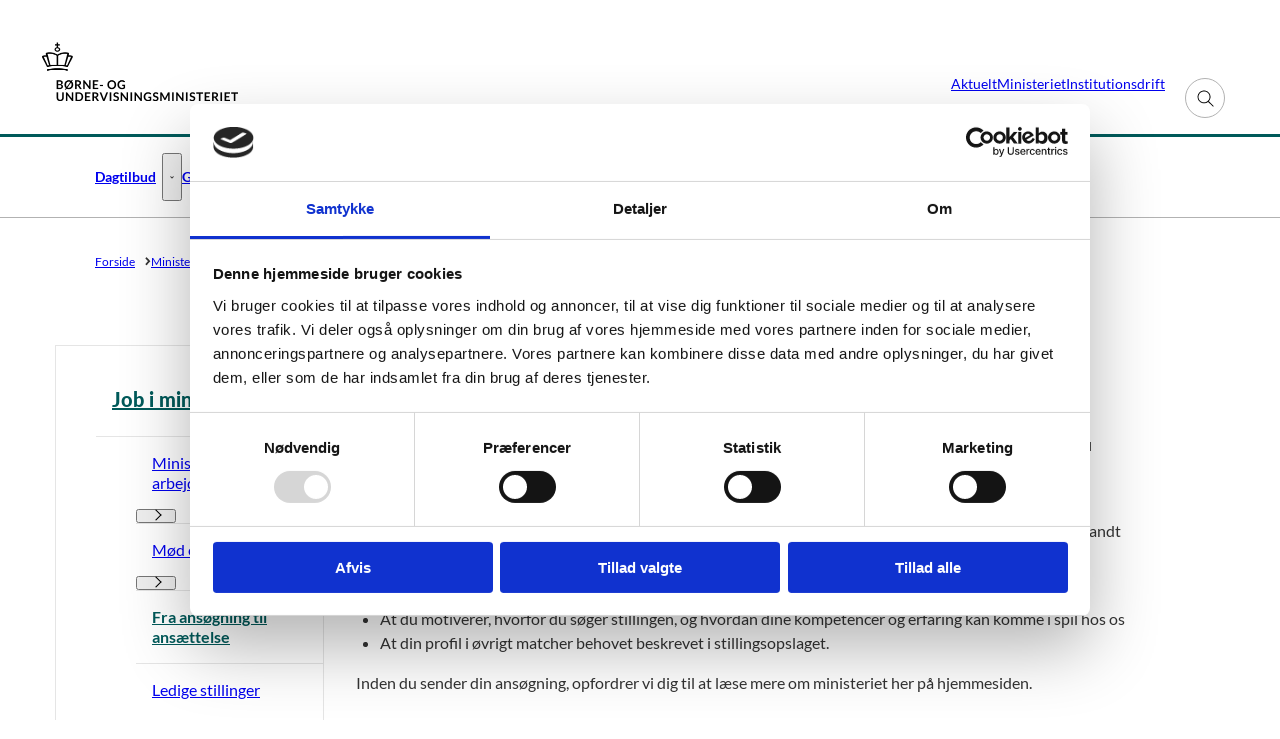

--- FILE ---
content_type: text/html; charset=utf-8
request_url: https://uvm.dk/ministeriet/om-ministeriet/job-i-ministeriet/fra-ansoegning-til-ansaettelse/
body_size: 65168
content:

<!DOCTYPE html>
<html lang="da" 
      class=" ">
<head>
    <style>
        html {
            visibility: hidden;
            opacity: 0;
        }
    </style>
    <meta charset="UTF-8"/>
    <meta name="viewport" content="width=device-width, initial-scale=1.0"/>

    
    <link rel="shortcut icon" href="/media/twudjmbx/favicon-32x32.png?rmode=pad&amp;width=16&amp;height=16&amp;format=png&amp;bgcolor=transparent&amp;v=1dc4f1107de74d0" />
    <link rel="apple-touch-icon" sizes="180x180" href="/media/twudjmbx/favicon-32x32.png?rmode=pad&amp;width=180&amp;height=180&amp;format=png&amp;bgcolor=transparent&amp;v=1dc4f1107de74d0">
    <link rel="icon" type="image/png" sizes="32x32" href="/media/twudjmbx/favicon-32x32.png?rmode=pad&amp;width=32&amp;height=32&amp;format=png&amp;bgcolor=transparent&amp;v=1dc4f1107de74d0">
    <link rel="icon" type="image/png" sizes="16x16" href="/media/twudjmbx/favicon-32x32.png?rmode=pad&amp;width=16&amp;height=16&amp;format=png&amp;bgcolor=transparent&amp;v=1dc4f1107de74d0">

    
<title>Fra ans&#xF8;gning til ans&#xE6;ttelse | B&#xF8;rne- og Undervisningsministeriet</title>
<meta name="description" content="Overvejer du at s&#xF8;ge en stilling i B&#xF8;rne- og Undervisningsministeriet?&#xA0;L&#xE6;s mere om, hvordan du s&#xF8;ger en stilling, hvad vi v&#xE6;gter i en ans&#xF8;gning og ans&#xE6;ttelsesprocessen.&#xA0;" />
<meta property="robots" content="follow, index" />


    
<meta property="og:type" content="website" />
<meta name="twitter:card" content="summary" />

    <meta name="twitter:title" content="Fra ans&#xF8;gning til ans&#xE6;ttelse" />
    <meta property="og:title" content="Fra ans&#xF8;gning til ans&#xE6;ttelse" />

    <meta property="og:description" content="Overvejer du at s&#xF8;ge en stilling i B&#xF8;rne- og Undervisningsministeriet?&#xA0;L&#xE6;s mere om, hvordan du s&#xF8;ger en stilling, hvad vi v&#xE6;gter i en ans&#xF8;gning og ans&#xE6;ttelsesprocessen.&#xA0;" />
    <meta name="twitter:description" content="Overvejer du at s&#xF8;ge en stilling i B&#xF8;rne- og Undervisningsministeriet?&#xA0;L&#xE6;s mere om, hvordan du s&#xF8;ger en stilling, hvad vi v&#xE6;gter i en ans&#xF8;gning og ans&#xE6;ttelsesprocessen.&#xA0;" />

<meta property="og:url" content="https://uvm.dk/ministeriet/om-ministeriet/job-i-ministeriet/fra-ansoegning-til-ansaettelse/" />
<meta name="twitter:site" content="https://uvm.dk/ministeriet/om-ministeriet/job-i-ministeriet/fra-ansoegning-til-ansaettelse/" />


    
    





    
        <script id="CookiebotConfiguration" type="application/json" data-cookieconsent="ignore">
            { "DisableSessionPixel": true }
        </script>
        <script id="Cookiebot" data-cbid="cbd76803-6991-4a03-b0aa-5e54fd29783f" type="text/javascript" data-blockingmode="auto" src="https://consent.cookiebot.com/uc.js"></script>


    

    <link rel="preload" as="style" onload="this.onload=null;this.rel='stylesheet'"  href="/dist/assets/main-C5nY4Gio.css"/>



    
    <!-- www.Cludo.com search start CSS -->
    <link type="text/css" rel="stylesheet" href="https://customer.cludo.com/templates/2893/14579/dist/styles/cludo-search-results.css" />
    <!-- www.Cludo.com search end CSS   -->


    


    
    <!-- GLOBAL CODE START -->
<!-- Børne- og Undervisningsministeriet -->
<script>
  var _paq = window._paq = window._paq || [];
  /* tracker methods like "setCustomDimension" should be called before "trackPageView" */
  _paq.push(['trackPageView']);
  _paq.push(['enableLinkTracking']);
  (function() {
    var u="https://matprod.stil.dk/";
    _paq.push(['setTrackerUrl', u+'matomo.php']);
    _paq.push(['setSiteId', '1']);
    var d=document, g=d.createElement('script'), s=d.getElementsByTagName('script')[0];
    g.async=true; g.src=u+'matomo.js'; s.parentNode.insertBefore(g,s);
  })();
</script>
<!-- End Børne- og Undervisningsministeriet Code -->
    <!-- GLOBAL CODE END -->

</head>
<body data-nodeid="23842" data-doctype="contentpage" data-level="5" data-pullrequest-number="681&#xD;&#xA;">
    


<style>
    /* IDENTITY GROUP */
    :root {
        --logo-width: 12.25rem;
        --logo-top: .625rem;
    }

    /* NAVIGATION GROUP */
    :root {
        --header-background-color: #ffffff;
        --header-text-color: #333333;
        --header-active-state-color: #005a5a;
        --nav-main-container-background-color: #ffffff;
        --nav-main-container-text-color: #000000;
        --nav-main-active-state-color: #005a5a;
        --nav-main-border-top: 3px solid #005A5A;
        --nav-main-border-bottom: 1px solid #B2B2B2;
        --nav-main-top: 7.375rem;
    }

    /* FOOTER GROUP */
    :root {
        
        
        
        
    }

    /* COLORS GROUP */
    :root {
        /* Default colors */
        --color-body-text: #000000;
        --color-default-links: #005a5a;
        /* A theme */
        --color-a: #005a5a;
        --color-a-dark: #003c3c;
        --color-a-light: #006e6e;
        --color-a-text: #ffffff;
        /* B theme */
        --color-b: #d7f5e1;
        --color-b-dark: #c3f0d2;
        --color-b-light: #e7f9ed;
        --color-b-text: #000000;
        /* C theme */
        --color-c: #ffffff;
        --color-c-dark: #f2f2f2;
        --color-c-light: #ffffff;
        --color-c-text: #000000;
        /* D theme */
        --color-d: #f6f5f3;
        --color-d-dark: #ebe9e4;
        --color-d-light: #ffffff;
        --color-d-text: #000000;
        /* E theme */
        --color-e: #ffffff;
        --color-e-dark: #f2f2f2;
        --color-e-light: #ffffff;
        --color-e-text: #000000;
        /* F theme */
        
        
        
        
        /* G theme */
        
        
        
        
        /* H theme */
        
        
        
        
    }

    /* TYPOGRAPHY GROUP */

            @font-face {
                font-family: "headings-font";
                font-weight: 400;
                src: url("/media/m1be35zf/lato-heavy.woff2") format("woff2");
                font-display: swap;
                font-style: normal;
            }

            :root {
                --headings-font-weight: 700;
            }
         

            @font-face {
                font-family: "body-font";
                font-weight: 400;
                src: url("/media/014g0h0n/lato-regular.woff2") format("woff2");
                font-display: swap;
                font-style: normal;
            }
        

            @font-face {
                font-family: "body-font";
                font-weight: 700;
                src: url("/media/wz4pewi2/lato-bold.woff2") format("woff2");
                font-display: swap;
                font-style: normal;
            }
        

            @font-face {
                font-family: "body-font";
                font-weight: 900;
                src: url("/media/m1be35zf/lato-heavy.woff2") format("woff2");
                font-display: swap;
                font-style: normal;
            }
        
    :root {
        
        
        
        
        
        
        
        
        
        
    }

    /* MODULE DEFAULTS GROUP */
    /* MODULE DEFAULTS GROUP: Shared module settings */
    :root {
        --module-boxed-layout-border-top-width: .375rem;
    }
    /* MODULE DEFAULTS GROUP: Charts */
    :root {
        
        
        
        
        
        
        
        
        
        
    }

    /* MODULE DEFAULTS GROUP: Forms */
    :root {
        
        --forms-input-field-border-radius: .125rem;
        --forms-input-field-border-color: #666666;
        
        
        
        
        
        
    }

    /* MODULE DEFAULTS GROUP: RTE */
    :root {
        --rte-generate-clickable-anchors: false;
    }

    /* LAYOUT GROUP */
    :root {
        
        --layout-max-width: 100%;
        
    }
    
</style>

<script type="text/javascript">
    window.themeSettings = {
        rteGenerateClickableAnchorsDictionary: "Link til denne sektion",
        dateFormat: "",
        docReader: {
            cid: "",
            showDocReader: false,
            openDocumentDictionary: "Lyt til dette dokument med ReadSpeaker docReader",
            listenLabelDictionary: "Lyt",
            lang: "da",
        },
        links: {
            openDocumentsInNewTab: true,
            openExternalLinksInNewTab: false
        }
    }
</script>

    <link rel="preload" as="style" onload="this.onload=null;this.rel='stylesheet'" href="/media/3mapbnlq/main-2025-11-05.css" />

    
<section class="hide-on-print" aria-label="Tilg&#xE6;ngelighedslinks">
    <ul>
        <li>
            <a href="#main" class="skip-link">
                G&#xE5; til indhold
            </a>
        </li>
            <li>
                <a href="javascript: Cookiebot.renew()" class="skip-link">
                    Skift cookie indstillinger
                </a>
            </li>
    </ul>
</section>

    
<header class="main-header hide-on-print js-header">
    <div class="main-header__top">
        <div class="container main-header__top-container">
            <div class="main-header__top-inner">
                <div class="header-logo">
                    <a class="header-logo__link" href="/" title="G&#xE5; til forsiden">
                            <img class="header-logo__image" alt="" src="/media/nfsnfrnx/logo-buvm.png?format=webp&quality=92"/>
                        <span class="sr-only">G&#xE5; til forsiden</span>
                    </a>
                </div>

                    <nav class="service-menu" aria-label="Service menu">
                        <ul class="service-menu__list">
                                <li>
                                    <a href="/aktuelt/" class="" >
                                        Aktuelt
                                    </a>
                                </li>
                                <li>
                                    <a href="/ministeriet/" class="active" aria-current=page>
                                        Ministeriet
                                    </a>
                                </li>
                                <li>
                                    <a href="/institutioner-og-drift/" class="" >
                                        Institutionsdrift
                                    </a>
                                </li>
                        </ul>
                    </nav>

                <div class="main-header__actions">
                            <div data-search-collapsed-on-desktop="true"
                                 data-search-open-downwards="true"
                                 data-uses-cludo="true"
                                 class="js-header-search
                                    header-search--preload
                                    header-search
                                    header-search--cludo
                                    header-search--downwards
                                    header-search--rounded
                                    header-search--collapsed-on-desktop">
                                <form inert aria-hidden="true" action="/soeg/" class="header-search__form js-header-search-form" role="search" id="header-search-form">
                                    <label class="sr-only" for="header-search-input">Inds&#xE6;t s&#xF8;geord for at s&#xF8;ge p&#xE5; hjemmesiden.</label>
                                    <input id="header-search-input"
                                           type="search"
                                           class="header-search__input js-header-search-input"
                                           autocomplete="off"
                                           aria-autocomplete=list
                                           aria-haspopup=true
                                           name="searchrequest"
                                           placeholder="Hvad s&#xF8;ger du efter?" />
                                    <button disabled class="header-search__submit js-header-search-submit" type="submit" title="S&#xF8;g">
                                        <span class="sr-only">S&#xF8;g</span>
                                        <svg version="1.1" xmlns="http://www.w3.org/2000/svg" width="30" height="32" viewBox="0 0 30 32" role="presentation"
     aria-hidden="true" fill="currentcolor">
    <path d="M20.571 14.857q0-3.304-2.348-5.652t-5.652-2.348-5.652 2.348-2.348 5.652 2.348 5.652 5.652 2.348 5.652-2.348 2.348-5.652zM29.714 29.714q0 0.929-0.679 1.607t-1.607 0.679q-0.964 0-1.607-0.679l-6.125-6.107q-3.196 2.214-7.125 2.214-2.554 0-4.884-0.991t-4.018-2.679-2.679-4.018-0.991-4.884 0.991-4.884 2.679-4.018 4.018-2.679 4.884-0.991 4.884 0.991 4.018 2.679 2.679 4.018 0.991 4.884q0 3.929-2.214 7.125l6.125 6.125q0.661 0.661 0.661 1.607z"></path>
</svg>

                                    </button>
                                </form>
                                <button title="Fold s&#xF8;gefelt ud"
                                        class="header-search__toggle js-header-search-toggle"
                                        id="header-search-toggle"
                                        aria-expanded="false"
                                        aria-controls="header-search-form"
                                        data-label-open="Fold s&#xF8;gefelt ud"
                                        data-label-close="Fold s&#xF8;gefelt ind">
                                    <span class="sr-only">Fold s&#xF8;gefelt ud</span>
                                    <svg version="1.1" xmlns="http://www.w3.org/2000/svg" width="30" height="32" viewBox="0 0 30 32" role="presentation"
     aria-hidden="true" fill="currentcolor">
    <path d="M20.571 14.857q0-3.304-2.348-5.652t-5.652-2.348-5.652 2.348-2.348 5.652 2.348 5.652 5.652 2.348 5.652-2.348 2.348-5.652zM29.714 29.714q0 0.929-0.679 1.607t-1.607 0.679q-0.964 0-1.607-0.679l-6.125-6.107q-3.196 2.214-7.125 2.214-2.554 0-4.884-0.991t-4.018-2.679-2.679-4.018-0.991-4.884 0.991-4.884 2.679-4.018 4.018-2.679 4.884-0.991 4.884 0.991 4.018 2.679 2.679 4.018 0.991 4.884q0 3.929-2.214 7.125l6.125 6.125q0.661 0.661 0.661 1.607z"></path>
</svg>

                                </button>
                            </div>


                    <button class="main-header__hamburger js-header-hamburger" aria-expanded="false" aria-controls="hamburger-menu" id="hamburger-menu-toggle">
                        <span class="sr-only">Menu</span>
                        <span class="hamburger"></span>
                    </button>
                </div>
            </div>
        </div>
    </div>

        <nav class="main-nav" aria-label="Hovedmenu">
            <div class="container">
                <ul class="main-nav__list main-nav__list--with-dropdowns ">
                        <li class="main-nav__list-item">
                            <a href="/dagtilbud/"
                               class="main-nav__link  "
                               >
                                Dagtilbud
                            </a>
                                    <button class="main-nav__dropdown-toggle js-main-nav-dropdown-toggle" aria-expanded="false">
                                        <span class="sr-only">Dagtilbud - Flere links</span>
                                        <svg version="1.1" xmlns="http://www.w3.org/2000/svg" width="32" height="32" viewBox="0 0 32 32" role="presentation"
     aria-hidden="true" fill="currentcolor">
    <path d="M30.054 14.429l-13.25 13.232q-0.339 0.339-0.804 0.339t-0.804-0.339l-13.25-13.232q-0.339-0.339-0.339-0.813t0.339-0.813l2.964-2.946q0.339-0.339 0.804-0.339t0.804 0.339l9.482 9.482 9.482-9.482q0.339-0.339 0.804-0.339t0.804 0.339l2.964 2.946q0.339 0.339 0.339 0.813t-0.339 0.813z"></path>
</svg>

                                    </button>
                                        <div class="main-nav__dropdown-list js-main-nav-dropdown">
                                            <ul class="dropdown-list">
                                                    <li>
                                                        <a href="/dagtilbud/om-dagtilbud/" class=" nav-highlight-none">Om dagtilbud</a>
                                                    </li>
                                                    <li>
                                                        <a href="/dagtilbud/plads-i-dagtilbud/" class=" nav-highlight-none">Plads i dagtilbud</a>
                                                    </li>
                                                    <li>
                                                        <a href="/dagtilbud/tilskud-og-foraeldrebetaling/" class=" nav-highlight-none">Tilskud og for&#xE6;ldrebetaling</a>
                                                    </li>
                                                    <li>
                                                        <a href="/dagtilbud/laeringsmiljoe-sprog-og-stoette/" class=" nav-highlight-none">L&#xE6;ringsmilj&#xF8;, sprog og st&#xF8;tte</a>
                                                    </li>
                                                    <li>
                                                        <a href="/dagtilbud/lovgivning-politiske-aftaler-og-puljer/" class=" nav-highlight-none">Lovgivning, politiske aftaler og puljer </a>
                                                    </li>
                                            </ul>
                                        </div>
                        </li>
                        <li class="main-nav__list-item">
                            <a href="/grundskole/"
                               class="main-nav__link  "
                               >
                                Grundskole
                            </a>
                                    <button class="main-nav__dropdown-toggle js-main-nav-dropdown-toggle" aria-expanded="false">
                                        <span class="sr-only">Grundskole - Flere links</span>
                                        <svg version="1.1" xmlns="http://www.w3.org/2000/svg" width="32" height="32" viewBox="0 0 32 32" role="presentation"
     aria-hidden="true" fill="currentcolor">
    <path d="M30.054 14.429l-13.25 13.232q-0.339 0.339-0.804 0.339t-0.804-0.339l-13.25-13.232q-0.339-0.339-0.339-0.813t0.339-0.813l2.964-2.946q0.339-0.339 0.804-0.339t0.804 0.339l9.482 9.482 9.482-9.482q0.339-0.339 0.804-0.339t0.804 0.339l2.964 2.946q0.339 0.339 0.339 0.813t-0.339 0.813z"></path>
</svg>

                                    </button>
                                        <div class="main-nav__dropdown-list js-main-nav-dropdown">
                                            <ul class="dropdown-list">
                                                    <li>
                                                        <a href="/grundskole/folkeskolen/" class=" nav-highlight-none">Folkeskolen</a>
                                                    </li>
                                                    <li>
                                                        <a href="/grundskole/frie-grundskoler/" class=" nav-highlight-none">Frie grundskoler</a>
                                                    </li>
                                                    <li>
                                                        <a href="/grundskole/sfo-klub-og-fritidshjem/" class=" nav-highlight-none">SFO, klub og fritidshjem</a>
                                                    </li>
                                                    <li>
                                                        <a href="/grundskole/efterskoler/" class=" nav-highlight-none">Efterskoler</a>
                                                    </li>
                                                    <li>
                                                        <a href="/grundskole/frie-fagskoler/" class=" nav-highlight-none">Frie fagskoler</a>
                                                    </li>
                                                    <li>
                                                        <a href="/grundskole/ungdomsskolen/" class=" nav-highlight-none">Ungdomsskolen</a>
                                                    </li>
                                                    <li>
                                                        <a href="/grundskole/kommunale-internationale-grundskoler/" class=" nav-highlight-none">Kommunale internationale grundskoler</a>
                                                    </li>
                                                    <li>
                                                        <a href="/grundskole/saerlige-specialundervisningstilbud/" class=" nav-highlight-none">S&#xE6;rlige special&#xAD;undervisningstilbud</a>
                                                    </li>
                                            </ul>
                                        </div>
                        </li>
                        <li class="main-nav__list-item">
                            <a href="/uddannelse-til-unge/"
                               class="main-nav__link  "
                               >
                                Uddannelse til unge
                            </a>
                                    <button class="main-nav__dropdown-toggle js-main-nav-dropdown-toggle" aria-expanded="false">
                                        <span class="sr-only">Uddannelse til unge - Flere links</span>
                                        <svg version="1.1" xmlns="http://www.w3.org/2000/svg" width="32" height="32" viewBox="0 0 32 32" role="presentation"
     aria-hidden="true" fill="currentcolor">
    <path d="M30.054 14.429l-13.25 13.232q-0.339 0.339-0.804 0.339t-0.804-0.339l-13.25-13.232q-0.339-0.339-0.339-0.813t0.339-0.813l2.964-2.946q0.339-0.339 0.804-0.339t0.804 0.339l9.482 9.482 9.482-9.482q0.339-0.339 0.804-0.339t0.804 0.339l2.964 2.946q0.339 0.339 0.339 0.813t-0.339 0.813z"></path>
</svg>

                                    </button>
                                        <div class="main-nav__dropdown-list js-main-nav-dropdown">
                                            <ul class="dropdown-list">
                                                    <li>
                                                        <a href="/uddannelse-til-unge/gymnasiale-uddannelser/" class=" nav-highlight-none">Gymnasiale uddannelser</a>
                                                    </li>
                                                    <li>
                                                        <a href="/uddannelse-til-unge/erhvervsuddannelser/" class=" nav-highlight-none">Erhvervsuddannelser</a>
                                                    </li>
                                                    <li>
                                                        <a href="/uddannelse-til-unge/forberedende-grunduddannelse/" class=" nav-highlight-none">Forberedende grunduddannelse - FGU</a>
                                                    </li>
                                                    <li>
                                                        <a href="/uddannelse-til-unge/saerligt-tilrettelagt-ungdomsuddannelse/" class=" nav-highlight-none">S&#xE6;rligt tilrettelagt ungdomsuddannelse (stu)</a>
                                                    </li>
                                            </ul>
                                        </div>
                        </li>
                        <li class="main-nav__list-item">
                            <a href="/uddannelse-til-voksne/"
                               class="main-nav__link  "
                               >
                                Uddannelse til voksne
                            </a>
                                    <button class="main-nav__dropdown-toggle js-main-nav-dropdown-toggle" aria-expanded="false">
                                        <span class="sr-only">Uddannelse til voksne - Flere links</span>
                                        <svg version="1.1" xmlns="http://www.w3.org/2000/svg" width="32" height="32" viewBox="0 0 32 32" role="presentation"
     aria-hidden="true" fill="currentcolor">
    <path d="M30.054 14.429l-13.25 13.232q-0.339 0.339-0.804 0.339t-0.804-0.339l-13.25-13.232q-0.339-0.339-0.339-0.813t0.339-0.813l2.964-2.946q0.339-0.339 0.804-0.339t0.804 0.339l9.482 9.482 9.482-9.482q0.339-0.339 0.804-0.339t0.804 0.339l2.964 2.946q0.339 0.339 0.339 0.813t-0.339 0.813z"></path>
</svg>

                                    </button>
                                        <div class="main-nav__dropdown-list js-main-nav-dropdown">
                                            <ul class="dropdown-list">
                                                    <li>
                                                        <a href="/uddannelse-til-voksne/arbejdsmarkedsuddannelser/" class=" nav-highlight-none">Arbejdsmarkeds&#xAD;uddannelser (AMU)</a>
                                                    </li>
                                                    <li>
                                                        <a href="/uddannelse-til-voksne/almen-voksenuddannelse-avu/" class=" nav-highlight-none">Almen voksenuddannelse (avu)</a>
                                                    </li>
                                                    <li>
                                                        <a href="/uddannelse-til-voksne/forberedende-voksenundervisning-fvu/" class=" nav-highlight-none">Forberedende voksenundervisning (FVU)</a>
                                                    </li>
                                                    <li>
                                                        <a href="/uddannelse-til-voksne/integrationsgrunduddannelsen-igu/" class=" nav-highlight-none">Integrations&#xAD;grunduddannelsen (igu)</a>
                                                    </li>
                                                    <li>
                                                        <a href="/uddannelse-til-voksne/ordblindeundervisning-for-voksne/" class=" nav-highlight-none">Ordblindeundervisning for voksne</a>
                                                    </li>
                                                    <li>
                                                        <a href="/uddannelse-til-voksne/specialundervisning-for-voksne/" class=" nav-highlight-none">Specialundervisning for voksne</a>
                                                    </li>
                                                    <li>
                                                        <a href="/uddannelse-til-voksne/flere-muligheder-for-voksne/" class=" nav-highlight-none">Flere muligheder for voksne</a>
                                                    </li>
                                            </ul>
                                        </div>
                        </li>
                </ul>
            </div>
        </nav>

    <nav class="hamburger-menu js-header-hamburger-menu" inert aria-hidden="true" id="hamburger-menu" aria-labelledby="hamburger-menu-toggle" data-use-desktop-menu-items-on-mobile="false">
        <div class="container">
                    <ul class="hamburger-menu__primary-list js-header-hamburger-menu-list" data-site-id="19058" data-current-id="23842" data-dropdown-label-suffix="Flere links">
                            <li>
                                <a href="/dagtilbud/" class="">
                                    Dagtilbud
                                </a>
                            </li>
                            <li>
                                <a href="/grundskole/" class="">
                                    Grundskole
                                </a>
                            </li>
                            <li>
                                <a href="/uddannelse-til-unge/" class="">
                                    Uddannelse til unge
                                </a>
                            </li>
                            <li>
                                <a href="/uddannelse-til-voksne/" class="">
                                    Uddannelse til voksne
                                </a>
                            </li>
                    </ul>

                <ul class="hamburger-menu__service-list" aria-label="Service menu">
                        <li>
                            <a href="/aktuelt/" class="" >
                                Aktuelt
                            </a>
                        </li>
                        <li>
                            <a href="/ministeriet/" class="active" aria-current=page>
                                Ministeriet
                            </a>
                        </li>
                        <li>
                            <a href="/institutioner-og-drift/" class="" >
                                Institutionsdrift
                            </a>
                        </li>
                </ul>
        </div>
    </nav>
</header>


    <main id="main" class="js-inview-wrapper">
        



        

<div class="custom-grid"
     data-grid-columns="12">
    
<div class="custom-grid__layout-container">
        <div class="custom-grid__layout-item" data-doctype="widePageWithLeftMenuLayout">

<div class="layout-wide-page-with-left-menu">
    <div class="">
        


        <div class="container area-tools-container">
            <div class="row">
                <div class="col-12">
                    
    <div class="area-tools">
        
    <nav aria-label="Br&#xF8;dkrummesti" class="">
        <ol id="breadcrumbs" class="breadcrumbs" itemscope itemtype="http://schema.org/BreadcrumbList">
                <li itemprop="itemListElement" itemscope itemtype="http://schema.org/ListItem">
                        <a href="https://uvm.dk/"
                           class="breadcrumbs__previous-page"
                           title="Forside"
                           itemprop="item">
                            <span itemprop="name">Forside</span>
                        </a>
                            <div class="breadcrumbs__icon">
                                <svg version="1.1" xmlns="http://www.w3.org/2000/svg" width="23" height="32" viewBox="0 0 23 32" role="presentation"
     aria-hidden="true" fill="currentcolor">
    <path d="M19.768 15.661l-13.25 13.25q-0.339 0.339-0.804 0.339t-0.804-0.339l-2.964-2.964q-0.339-0.339-0.339-0.804t0.339-0.804l9.482-9.482-9.482-9.482q-0.339-0.339-0.339-0.804t0.339-0.804l2.964-2.964q0.339-0.339 0.804-0.339t0.804 0.339l13.25 13.25q0.339 0.339 0.339 0.804t-0.339 0.804z"></path>
</svg>

                            </div>
                    <meta itemprop="position" content="1"/>
                </li>
                <li itemprop="itemListElement" itemscope itemtype="http://schema.org/ListItem">
                        <a href="https://uvm.dk/ministeriet/"
                           class="breadcrumbs__previous-page"
                           title="Ministeriet"
                           itemprop="item">
                            <span itemprop="name">Ministeriet</span>
                        </a>
                            <div class="breadcrumbs__icon">
                                <svg version="1.1" xmlns="http://www.w3.org/2000/svg" width="23" height="32" viewBox="0 0 23 32" role="presentation"
     aria-hidden="true" fill="currentcolor">
    <path d="M19.768 15.661l-13.25 13.25q-0.339 0.339-0.804 0.339t-0.804-0.339l-2.964-2.964q-0.339-0.339-0.339-0.804t0.339-0.804l9.482-9.482-9.482-9.482q-0.339-0.339-0.339-0.804t0.339-0.804l2.964-2.964q0.339-0.339 0.804-0.339t0.804 0.339l13.25 13.25q0.339 0.339 0.339 0.804t-0.339 0.804z"></path>
</svg>

                            </div>
                    <meta itemprop="position" content="2"/>
                </li>
                <li itemprop="itemListElement" itemscope itemtype="http://schema.org/ListItem">
                        <a href="https://uvm.dk/ministeriet/om-ministeriet/"
                           class="breadcrumbs__previous-page"
                           title="Om ministeriet"
                           itemprop="item">
                            <span itemprop="name">Om ministeriet</span>
                        </a>
                            <div class="breadcrumbs__icon">
                                <svg version="1.1" xmlns="http://www.w3.org/2000/svg" width="23" height="32" viewBox="0 0 23 32" role="presentation"
     aria-hidden="true" fill="currentcolor">
    <path d="M19.768 15.661l-13.25 13.25q-0.339 0.339-0.804 0.339t-0.804-0.339l-2.964-2.964q-0.339-0.339-0.339-0.804t0.339-0.804l9.482-9.482-9.482-9.482q-0.339-0.339-0.339-0.804t0.339-0.804l2.964-2.964q0.339-0.339 0.804-0.339t0.804 0.339l13.25 13.25q0.339 0.339 0.339 0.804t-0.339 0.804z"></path>
</svg>

                            </div>
                    <meta itemprop="position" content="3"/>
                </li>
                <li itemprop="itemListElement" itemscope itemtype="http://schema.org/ListItem">
                        <a href="https://uvm.dk/ministeriet/om-ministeriet/job-i-ministeriet/"
                           class="breadcrumbs__previous-page"
                           title="Job i ministeriet"
                           itemprop="item">
                            <span itemprop="name">Job i ministeriet</span>
                        </a>
                            <div class="breadcrumbs__icon">
                                <svg version="1.1" xmlns="http://www.w3.org/2000/svg" width="23" height="32" viewBox="0 0 23 32" role="presentation"
     aria-hidden="true" fill="currentcolor">
    <path d="M19.768 15.661l-13.25 13.25q-0.339 0.339-0.804 0.339t-0.804-0.339l-2.964-2.964q-0.339-0.339-0.339-0.804t0.339-0.804l9.482-9.482-9.482-9.482q-0.339-0.339-0.339-0.804t0.339-0.804l2.964-2.964q0.339-0.339 0.804-0.339t0.804 0.339l13.25 13.25q0.339 0.339 0.339 0.804t-0.339 0.804z"></path>
</svg>

                            </div>
                    <meta itemprop="position" content="4"/>
                </li>
                <li itemprop="itemListElement" itemscope itemtype="http://schema.org/ListItem">
                        <div aria-current="page" class="breadcrumbs__current-page" itemprop="item">
                            <span itemprop="name">Fra ans&#xF8;gning til ans&#xE6;ttelse</span>
                        </div>
                    <meta itemprop="position" content="5"/>
                </li>
        </ol>
    </nav>


    </div>

                </div>
            </div>
        </div>

        <div class="container">
            <div class="row">
                <div class="col-12 col-sm-3">
                    
<div class="area-left-navigation">
    

<nav class="side-menu js-expandable-side-menu "
     aria-label="Side menu"
     data-dropdown-label-suffix="Flere links"
     data-active-indicator-class="nav-highlight-none">
    <ul>
        <li>
            <a class="side-menu__top-link "  href="/ministeriet/om-ministeriet/job-i-ministeriet/">Job i ministeriet</a>
                <ul class="side-menu__top-list">
                        <li class="side-menu__top-item">
                            <a href="/ministeriet/om-ministeriet/job-i-ministeriet/ministeriet-som-arbejdsplads/"  class="nav-highlight-none ">Ministeriet som arbejdsplads</a>
                        
                <button class="js-expandable-side-menu-button " 
                        aria-expanded="false" 
                        data-node-id="23824">
                    <span class="sr-only">Ministeriet som arbejdsplads - Flere links</span>
                </button>
                        </li>
                        <li class="side-menu__top-item">
                            <a href="/ministeriet/om-ministeriet/job-i-ministeriet/moed-en-medarbejder/"  class="nav-highlight-none ">M&#xF8;d en medarbejder</a>
                        
                <button class="js-expandable-side-menu-button " 
                        aria-expanded="false" 
                        data-node-id="31387">
                    <span class="sr-only">M&#xF8;d en medarbejder - Flere links</span>
                </button>
                        </li>
                        <li class="side-menu__top-item">
                            <a href="/ministeriet/om-ministeriet/job-i-ministeriet/fra-ansoegning-til-ansaettelse/" aria-current=true class="nav-highlight-none active">Fra ans&#xF8;gning til ans&#xE6;ttelse</a>
                        
                        </li>
                        <li class="side-menu__top-item">
                            <a href="/ministeriet/om-ministeriet/job-i-ministeriet/ledige-stillinger/"  class="nav-highlight-none ">Ledige stillinger</a>
                        
                        </li>
                </ul>
        </li>
    </ul>
</nav>


</div>
                </div>
                <div class="col-12 col-sm-9">
                    


                    
<div class="area-content  ">
    


    


    
    <h1 class="area-content__headline">Fra ans&#xF8;gning til ans&#xE6;ttelse</h1>



    

    
    

    
    




    <p class="area-content__intro">Overvejer du at s&#xF8;ge en stilling i B&#xF8;rne- og Undervisningsministeriet?&#xA0;L&#xE6;s mere om, hvordan du s&#xF8;ger en stilling, hvad vi v&#xE6;gter i en ans&#xF8;gning og ans&#xE6;ttelsesprocessen.&#xA0;</p>


    
    <div class="area-content__text content-rte">
        <p>Din ans&oslash;gning er vores prim&aelig;re kilde til at danne et helhedsindtryk af dig b&aring;de fagligt og personligt. Er du blandt de ans&oslash;gere, der er mest kvalificeret til en stilling, kalder vi dig ind til en samtale. Vi l&aelig;gger stor v&aelig;gt p&aring;:</p><ul>    <li>At din ans&oslash;gning og cv er velskrevet, overskueligt og m&aring;lrettet til stillingen</li>    <li>At du motiverer, hvorfor du s&oslash;ger stillingen, og hvordan dine kompetencer og erfaring kan komme i spil hos os</li>    <li>At din profil i &oslash;vrigt matcher behovet beskrevet i stillingsopslaget.</li></ul><p>Inden du sender din ans&oslash;gning, opfordrer vi dig til at l&aelig;se mere om ministeriet her p&aring; hjemmesiden.</p>
    </div>

    
    

    
    

</div>



                        <div class="area-additional-content">
<div class="custom-grid__layout-container">


        <div class="container custom-grid__container">
            <div class="row   custom-grid__row">
                    <div
                        data-doctype="globalModulePicker"
                        class="custom-grid__layout-item col-12 grid-col-sm-8">

    <div class="global-module-picker">
        
<div class="custom-grid"
     data-grid-columns="12">
    
<div class="custom-grid__layout-container">


        <div class="container custom-grid__container">
            <div class="row   custom-grid__row">
                    <div
                        data-doctype="accordions"
                        class="custom-grid__layout-item col-12 grid-col-sm-12">

    <div class="accordion-module grid-module             "  >
        
<h2 class="module-headline module-headline--small accordion-module__headline" style="--headline-length:20;">Ans&#xE6;ttelsesprocessen</h2>
    

        <ul class="accordion-module__list js-accordion ">
                <li class="accordion-item " id="accordion-1-vi-modtager-din-ansogning">
                    <h3 class="accordion-item__title">
                        <button class="accordion-item__toggle" aria-controls="accordion-content-1-vi-modtager-din-ansogning" aria-expanded="false" id="accordion-label-1-vi-modtager-din-ansogning">
                            <span>1. Vi modtager din ans&#xF8;gning</span>
                            <span class="accordion-icon" aria-hidden="true">
                                <svg version="1.1" xmlns="http://www.w3.org/2000/svg" width="32" height="32" viewBox="0 0 32 32" role="presentation"
     aria-hidden="true" fill="currentcolor">
    <path d="M30.054 14.429l-13.25 13.232q-0.339 0.339-0.804 0.339t-0.804-0.339l-13.25-13.232q-0.339-0.339-0.339-0.813t0.339-0.813l2.964-2.946q0.339-0.339 0.804-0.339t0.804 0.339l9.482 9.482 9.482-9.482q0.339-0.339 0.804-0.339t0.804 0.339l2.964 2.946q0.339 0.339 0.339 0.813t-0.339 0.813z"></path>
</svg>

                            </span>
                        </button>
                    </h3>
                    <div class="accordion-item__content" inert aria-hidden="true" id="accordion-content-1-vi-modtager-din-ansogning" aria-labelledby="accordion-label-1-vi-modtager-din-ansogning" role="region">
                        <div class="accordion-item__content-inner">
                            <div class="umb-block-list">


    <div class="multi-section-text multi-section-module">
        <div class="content-rte">
            <p>Du s&oslash;ger job hos os via vores rekrutteringssystem. N&aring;r du har uploadet din ans&oslash;gning, modtager du en kvittering p&aring;, at vi har f&aring;et den.</p>
<p>N&aring;r ans&oslash;gningsfristen er udl&oslash;bet, gennemg&aring;r vi ans&oslash;gningerne og udv&aelig;lger de kandidater, vi gerne vil se til en personlig samtale. Vi bestr&aelig;ber os p&aring; at foretage udv&aelig;lgelsen hurtigst muligt for at kunne give en hurtig tilbagemelding.</p>


        </div>
    </div>
</div>

                        </div>
                    </div>
                </li>
                <li class="accordion-item " id="accordion-2-jobsamtale">
                    <h3 class="accordion-item__title">
                        <button class="accordion-item__toggle" aria-controls="accordion-content-2-jobsamtale" aria-expanded="false" id="accordion-label-2-jobsamtale">
                            <span>2. Jobsamtale</span>
                            <span class="accordion-icon" aria-hidden="true">
                                <svg version="1.1" xmlns="http://www.w3.org/2000/svg" width="32" height="32" viewBox="0 0 32 32" role="presentation"
     aria-hidden="true" fill="currentcolor">
    <path d="M30.054 14.429l-13.25 13.232q-0.339 0.339-0.804 0.339t-0.804-0.339l-13.25-13.232q-0.339-0.339-0.339-0.813t0.339-0.813l2.964-2.946q0.339-0.339 0.804-0.339t0.804 0.339l9.482 9.482 9.482-9.482q0.339-0.339 0.804-0.339t0.804 0.339l2.964 2.946q0.339 0.339 0.339 0.813t-0.339 0.813z"></path>
</svg>

                            </span>
                        </button>
                    </h3>
                    <div class="accordion-item__content" inert aria-hidden="true" id="accordion-content-2-jobsamtale" aria-labelledby="accordion-label-2-jobsamtale" role="region">
                        <div class="accordion-item__content-inner">
                            <div class="umb-block-list">


    <div class="multi-section-text multi-section-module">
        <div class="content-rte">
            <p>Hvis du er blandt de udvalgte kandidater, bliver du indkaldt til en samtale.</p>
<p>Her vil du m&oslash;de et ans&aelig;ttelsesudvalg, som typisk best&aring;r af en chef og en eller flere medarbejdere fra det kontor eller den afdeling, hvor du s&oslash;ger jobbet. I nogle tilf&aelig;lde vil der v&aelig;re tillidsrepr&aelig;sentant med til samtalen. Vi oplyser dig om, hvem der sidder i ans&aelig;ttelsesudvalget i forbindelse med indkaldelsen til samtalen. Samtalen varer typisk 30-45 minutter.</p>
<p>Ans&aelig;ttelsesudvalget kan i visse tilf&aelig;lde beslutte at inddrage cases/tests og/eller indkalde nogle kandidater til en 2. samtale. Det vil som oftest fremg&aring; af stillingsopslaget.</p>


        </div>
    </div>
</div>

                        </div>
                    </div>
                </li>
                <li class="accordion-item " id="accordion-3-ansattelse">
                    <h3 class="accordion-item__title">
                        <button class="accordion-item__toggle" aria-controls="accordion-content-3-ansattelse" aria-expanded="false" id="accordion-label-3-ansattelse">
                            <span>3. Ans&#xE6;ttelse</span>
                            <span class="accordion-icon" aria-hidden="true">
                                <svg version="1.1" xmlns="http://www.w3.org/2000/svg" width="32" height="32" viewBox="0 0 32 32" role="presentation"
     aria-hidden="true" fill="currentcolor">
    <path d="M30.054 14.429l-13.25 13.232q-0.339 0.339-0.804 0.339t-0.804-0.339l-13.25-13.232q-0.339-0.339-0.339-0.813t0.339-0.813l2.964-2.946q0.339-0.339 0.804-0.339t0.804 0.339l9.482 9.482 9.482-9.482q0.339-0.339 0.804-0.339t0.804 0.339l2.964 2.946q0.339 0.339 0.339 0.813t-0.339 0.813z"></path>
</svg>

                            </span>
                        </button>
                    </h3>
                    <div class="accordion-item__content" inert aria-hidden="true" id="accordion-content-3-ansattelse" aria-labelledby="accordion-label-3-ansattelse" role="region">
                        <div class="accordion-item__content-inner">
                            <div class="umb-block-list">


    <div class="multi-section-text multi-section-module">
        <div class="content-rte">
            <p>Hvis vi efter samtalen vurderer, at din profil er den mest kvalificerede til stillingen, tilbyder vi dig jobbet. Vi oplyser altid kontaktinformationer p&aring; relevante tillidsrepr&aelig;sentanter, s&aring;fremt du &oslash;nsker faglig sparring vedr. l&oslash;n og ans&aelig;ttelsesvilk&aring;r. N&aring;r vi har indg&aring;et en aftale, vil du efter nogle uger modtage din ans&aelig;ttelseskontrakt.</p>


        </div>
    </div>
</div>

                        </div>
                    </div>
                </li>
                <li class="accordion-item " id="accordion-4-introduktionsforlob">
                    <h3 class="accordion-item__title">
                        <button class="accordion-item__toggle" aria-controls="accordion-content-4-introduktionsforlob" aria-expanded="false" id="accordion-label-4-introduktionsforlob">
                            <span>4. Introduktionsforl&#xF8;b</span>
                            <span class="accordion-icon" aria-hidden="true">
                                <svg version="1.1" xmlns="http://www.w3.org/2000/svg" width="32" height="32" viewBox="0 0 32 32" role="presentation"
     aria-hidden="true" fill="currentcolor">
    <path d="M30.054 14.429l-13.25 13.232q-0.339 0.339-0.804 0.339t-0.804-0.339l-13.25-13.232q-0.339-0.339-0.339-0.813t0.339-0.813l2.964-2.946q0.339-0.339 0.804-0.339t0.804 0.339l9.482 9.482 9.482-9.482q0.339-0.339 0.804-0.339t0.804 0.339l2.964 2.946q0.339 0.339 0.339 0.813t-0.339 0.813z"></path>
</svg>

                            </span>
                        </button>
                    </h3>
                    <div class="accordion-item__content" inert aria-hidden="true" id="accordion-content-4-introduktionsforlob" aria-labelledby="accordion-label-4-introduktionsforlob" role="region">
                        <div class="accordion-item__content-inner">
                            <div class="umb-block-list">


    <div class="multi-section-text multi-section-module">
        <div class="content-rte">
            <p>Det er vigtigt for os at byde vores nye medarbejdere velkommen i ministeriet p&aring; bedst mulig vis. Inden din f&oslash;rste arbejdsdag modtager du en velkomstmail, der giver dig mulighed for at f&aring; et indblik i ministeriet som arbejdsplads. I din f&oslash;rste tid i ministeriet vil der v&aelig;re en r&aelig;kke introduktionsaktiviteter, blandt andet koncernf&aelig;lles introduktionsdag, deltagelse i netv&aelig;rk for nye medarbejdere og introduktionskurser &ndash; alt sammen for, at du f&aring;r den bedste start i ministeriet.</p>


        </div>
    </div>
</div>

                        </div>
                    </div>
                </li>
        </ul>
    </div>
                    </div>
            </div>
        </div>
</div>

</div>

    </div>
                    </div>
            </div>
        </div>
        <div class="container custom-grid__container">
            <div class="row   custom-grid__row">
                    <div
                        data-doctype="richText"
                        class="custom-grid__layout-item col-12 grid-col-sm-8">

    <div class="rich-text-module grid-module             "  >
        <div class="content-rte">
            <div class="box links-list"><h4>L&aelig;s mere</h4><ul>    <li><a href="/ministeriet/om-ministeriet/job-i-ministeriet/ledige-stillinger/" title=""><span class="button button--link"><span class="text">Ledige stillinger</span></span></a></li>    <li><a href="/ministeriet/om-ministeriet/job-i-ministeriet/ministeriet-som-arbejdsplads/ministeriets-opgaver-og-formaal/" title=""><span class="button button--link"><span class="text">Ministeriet som arbejdsplads</span></span></a></li></ul></div><p>&nbsp;</p>
        </div>
    </div>
                    </div>
            </div>
        </div>
        <div class="container custom-grid__container">
            <div class="row   custom-grid__row">
                    <div
                        data-doctype="innerGrid"
                        class="custom-grid__layout-item col-12 grid-col-sm-8">
<div class="inner-grid 
     
     grid-module     bg-align-center bg-fit-cover  theme-a      
      
     "
     
     
     style="--grid-columns-nested: 8;">
    

     <div class="inner-grid__inner">
             <div class="container custom-grid__container inner-grid__headline-wrapper">

<h2 class="module-headline  inner-grid__headline " style="--headline-length:7;">Kontakt</h2>             </div>

         
<div class="custom-grid__layout-container">


        <div class="container custom-grid__container">
            <div class="row   custom-grid__row">
                    <div
                        data-doctype="contact"
                        class="custom-grid__layout-item col-12 grid-col-sm-4">
    <div class="contact-module   grid-module             "  >
        

    
        
            <ul>
                    <li class="contact-card">
                            <h3 class="contact-card__name">B&#xF8;rne- og Undervisningsministeriet</h3>
                            <p class="contact-card__title">
                                <span class="contact-card__label">Titel:</span>
                                Departementet
                            </p>
                            <p class="contact-card__email">
                                <span class="contact-card__label">E-mail:</span>
                                <a class="link-default" href="mailto:uvm@uvm.dk">uvm@uvm.dk</a>
                            </p>
                            <p class="contact-card__phone">
                                <span class="contact-card__label">Telefon:</span>
                                <a class="link-default" href="tel:&#x2B;45 33 92 50 00">&#x2B;45 33 92 50 00</a>
                            </p>

                            <div class="contact-card__info-rte content-rte">
                                <p>&nbsp;</p>
<p>Åbningstider:<br>Mandag-fredag kl. 9-14</p>
                            </div>

                    </li>
            </ul>
    </div>
                    </div>
            </div>
        </div>
</div>

     </div>
</div>                    </div>
            </div>
        </div>
</div>
</div>

                </div>
            </div>
        </div>
        
        

    </div>
</div>
        </div>
</div>

</div>

    </main>

    <footer id="footer" class="main-footer hide-on-print ">

    <div class="area-footer">
        
<div class="custom-grid__layout-container">


        <div class="fullscreen-container custom-grid__container">
            <div class="row row--flat  custom-grid__row">
                    <div
                        data-doctype="innerGrid"
                        class="custom-grid__layout-item col-12 grid-col-sm-12">
<div class="inner-grid 
     
     grid-module     bg-align-center bg-fit-cover  theme-white      
     inner-grid--padded 
     inner-grid--fullscreen"
     
     
     style="--grid-columns-nested: 12;">
    

     <div class="inner-grid__inner">

         
<div class="custom-grid__layout-container">


        <div class="container custom-grid__container">
            <div class="row   custom-grid__row">
                    <div
                        data-doctype="multiBox"
                        class="custom-grid__layout-item col-12 grid-col-sm-4">

<div class="multi-box multi-box--span-4 grid-module              "  >
    


        <div class="multi-box__content">

            


                <div class="multi-box__text content-rte">
                    <h3>Børne- og Undervisningsministeriet</h3>
<p>Frederiksholms Kanal 21<br>1220 København K</p>
<p><strong><a href="/ministeriet/om-ministeriet/kontakt-ministeriet/hjaelp-og-kontakt/" title="Hjaelp-og-kontakt">Kontakt ministeriet</a></strong></p>
                </div>
        </div>
</div>                    </div>
                    <div
                        data-doctype="linkList"
                        class="custom-grid__layout-item col-12 grid-col-sm-4">

<div class="link-list   grid-module             "  >
    
    
<h2 class="module-headline module-headline--small link-list__headline" style="--headline-length:27;">Andre af ministeriets sider</h2>
    
            <ul class="link-list__list p link-list__list--slim link-list__list--gap-default">
                        <li>
                            <a class="link-default" href="https://stukuvm.dk/">Styrelsen for  Undervisning og Kvalitet</a>
                        </li>
                        <li>
                            <a class="link-default" href="https://stil.dk/">Styrelsen for It og L&#xE6;ring</a>
                        </li>
                        <li>
                            <a class="link-default" href="https://www.emu.dk/">Emu.dk</a>
                        </li>
                        <li>
                            <a class="link-default" href="https://www.ug.dk/">Uddannelsesguiden (ug.dk)</a>
                        </li>
                        <li>
                            <a class="link-default" href="https://www.optagelse.dk/">Optagelse.dk</a>
                        </li>
            </ul>
</div>                    </div>
            </div>
        </div>
        <div class="container custom-grid__container">
            <div class="row   custom-grid__row">
                    <div
                        data-doctype="richText"
                        class="custom-grid__layout-item col-12 grid-col-sm-12">

    <div class="rich-text-module grid-module             "  >
        <div class="content-rte">
            <hr>
        </div>
    </div>
                    </div>
            </div>
        </div>
        <div class="container custom-grid__container">
            <div class="row   custom-grid__row">
                    <div
                        data-doctype="linkList"
                        class="custom-grid__layout-item col-12 grid-col-sm-10">

<div class="link-list  link-list--variant grid-module             "  >
    
    

    
            <ul class="link-list__list p link-list__list--slim link-list__list--gap-default">
                        <li>
                            <a class="link-default" href="https://eng.uvm.dk/">English</a>
                        </li>
                        <li>
                            <a class="link-default" href="/ministeriet/om-ministeriet/ministeriets-hjemmesider/cookies/">Cookies</a>
                        </li>
                        <li>
                            <a class="link-default" href="https://www.was.digst.dk/uvm-dk" target="_blank">Tilg&#xE6;ngelighedserkl&#xE6;ring</a>
                        </li>
                        <li>
                            <a class="link-default" href="/ministeriet/om-ministeriet/behandling-af-personoplysninger/">Personoplysninger</a>
                        </li>
                        <li>
                            <a class="link-default" href="/ministeriet/om-ministeriet/kontakt-ministeriet/hjaelp-og-kontakt/">Kontakt</a>
                        </li>
                        <li>
                            <a class="link-default" href="/ministeriet/om-ministeriet/e-fakturering/">EAN-numre</a>
                        </li>
                        <li>
                            <a class="link-default" href="/aktuelt/abonner/">Nyhedsbreve</a>
                        </li>
                        <li>
                            <a class="link-default" href="https://www.regeringen.dk/">Regeringen.dk</a>
                        </li>
            </ul>
</div>                    </div>
                    <div
                        data-doctype="socialIconLinks"
                        class="custom-grid__layout-item col-12 grid-col-sm-2">
<div class="social-icon-links  grid-module             "  >
    

    
        <div class="social-icon-links__links">
                <a class="social-icon-links__link share-icon"
                   href="https://www.facebook.com/undervisningsministeriet/"
                   target="_blank"
                   title="B&#xF8;rne- og Undervisningsministeriet p&#xE5; Facebook">
                    <span class="sr-only">B&#xF8;rne- og Undervisningsministeriet p&#xE5; Facebook</span>
                    <svg version="1.1" xmlns="http://www.w3.org/2000/svg" width="18" height="32" viewBox="0 0 18 32"
    role="presentation" class="icon-facebook"
    aria-hidden="true" fill="currentcolor">
    <path
        d="M17.125 0.214v4.714h-2.804q-1.536 0-2.071 0.643t-0.536 1.929v3.375h5.232l-0.696 5.286h-4.536v13.554h-5.464v-13.554h-4.554v-5.286h4.554v-3.893q0-3.321 1.857-5.152t4.946-1.83q2.625 0 4.071 0.214z"></path>
</svg>
                </a>
                <a class="social-icon-links__link share-icon"
                   href="https://twitter.com/UVM_dk?lang=en"
                   target="_blank"
                   title="B&#xF8;rne- og Undervisningsministeriet p&#xE5; Twitter (X)">
                    <span class="sr-only">B&#xF8;rne- og Undervisningsministeriet p&#xE5; Twitter (X)</span>
                    <svg version="1.1" xmlns="http://www.w3.org/2000/svg" width="32" height="32" viewBox="0 0 32 32"
    role="presentation" class="icon-twitter-x"
    aria-hidden="true" fill="currentcolor">
    <path
        d="M24.325 3h4.411l-9.636 11.013 11.336 14.987h-8.876l-6.952-9.089-7.955 9.089h-4.413l10.307-11.78-10.875-14.22h9.101l6.284 8.308zM22.777 26.36h2.444l-15.776-20.859h-2.623z"></path>
</svg>
                </a>
                <a class="social-icon-links__link share-icon"
                   href="https://dk.linkedin.com/company/b%C3%B8rne-ogundervisningsministeriet"
                   target="_blank"
                   title="B&#xF8;rne- og Undervisningsministeriet p&#xE5; LinkedIn">
                    <span class="sr-only">B&#xF8;rne- og Undervisningsministeriet p&#xE5; LinkedIn</span>
                    <svg version="1.1" xmlns="http://www.w3.org/2000/svg" width="28" height="32" viewBox="0 0 28 32"
    role="presentation" class="icon-linkedin"
    aria-hidden="true" fill="currentcolor">
    <path
        d="M6.232 11.161v17.696h-5.893v-17.696h5.893zM6.607 5.696q0.018 1.304-0.902 2.179t-2.42 0.875h-0.036q-1.464 0-2.357-0.875t-0.893-2.179q0-1.321 0.92-2.188t2.402-0.866 2.375 0.866 0.911 2.188zM27.429 18.714v10.143h-5.875v-9.464q0-1.875-0.723-2.938t-2.259-1.063q-1.125 0-1.884 0.616t-1.134 1.527q-0.196 0.536-0.196 1.446v9.875h-5.875q0.036-7.125 0.036-11.554t-0.018-5.286l-0.018-0.857h5.875v2.571h-0.036q0.357-0.571 0.732-1t1.009-0.929 1.554-0.777 2.045-0.277q3.054 0 4.911 2.027t1.857 5.938z"></path>
</svg>
                </a>
        </div>
</div>                    </div>
            </div>
        </div>
</div>

     </div>
</div>                    </div>
            </div>
        </div>
</div>

    </div>
    
</footer>

    




    <script defer type=module src="/dist/assets/main-Brr5lbT2.js"></script>



    <script defer type=module src="/dist/assets/main-react-CA_Dpely.js"></script>


    
    <!-- GLOBAL CODE START -->
<script>
// format all old sitecore linklist RTE snippets
document.querySelectorAll(".content-rte ul .button.button--link").forEach(el => {
  el.className = "link-arrow";
});
</script>

<script>
// format all old sitecore accordion RTE snippets
document.querySelectorAll(".content-rte .accordian__wrapper").forEach((el) => {
  el.querySelectorAll(".accordion.js--accordion").forEach((item) => {
    const trigger = item.querySelector(".js--accordion-trigger");
    const content = item.querySelector(".js--accordion-content");
    let isOpen = false;

    if (!trigger || !content) return;

    trigger.setAttribute("role", "button");
    trigger.setAttribute("tabindex", "0");

    const open = () => {
      isOpen = true;
      trigger.setAttribute("aria-expanded", "true");

      content.setAttribute("aria-hidden", "false");
      content.style.display = "";
    };

    const close = () => {
      isOpen = false;
      trigger.setAttribute("aria-expanded", "false");

      content.setAttribute("aria-hidden", "true");
      content.style.display = "none";
    };

    const toggle = () => {
      if (isOpen) {
        close();
      } else {
        open();
      }
    };

    // init in closed state
    close();

    trigger.onclick = toggle;
    trigger.onkeydown = (e) => {
      const isSpacebar = e.key == " " || e.code == "Space" || e.keyCode == 32;
      const isEnter = e.key == "Enter" || e.code == "Enter" || e.keyCode == 13;

      if (isSpacebar || isEnter) {
        e.preventDefault();
        toggle();
      }
    };
  });
});

</script>
<script type="text/javascript"> 
    window._monsido = window._monsido || {
        token: "wSOpXDGV-qsVLs0-Q92zGA",
        statistics: {
            enabled: true,
            cookieLessTracking: false,
            documentTracking: {
                enabled: false,
                documentCls: "monsido_download",
                documentIgnoreCls: "monsido_ignore_download",
                documentExt: [],
            },
        },
        heatmap: {
            enabled: true,
        },
    };
</script>
<script type="text/javascript" async src="https://app-script.monsido.com/v2/monsido-script.js"></script>

    <!-- GLOBAL CODE END -->


    
        <!-- www.Cludo.com Search body custom init script start -->
<script>
        window.cludo_engineId = 14579;
        window.cludo_language = "da"; //Change this to reflect the language of the site
        window.cludo_searchUrl = "/soeg"; //Search URL - change this to reflect the actual search URL
        window.cludo_searchInputSelectors = ["#cludo-search-input", "#header-search-form"]; //Array of CSS selectors for input fields that should trigger search
    window.cludo_siteType = "uvm";
    </script>
    <script src="https://customer.cludo.com/scripts/bundles/search-script.min.js" type="text/javascript" defer=""></script>
    <script src="https://customer.cludo.com/templates/2893/14579/dist/js/cludo-search-results.js" type="text/javascript" defer=""></script>
<script data-cid="2893" src="https://customer.cludo.com/scripts/bundles/experiences/manager.js" id="cludo-experience-manager" defer=""></script>
        <!-- www.Cludo.com Search body custom init script end -->

    


    

</body>
</html>

--- FILE ---
content_type: text/css
request_url: https://uvm.dk/media/3mapbnlq/main-2025-11-05.css
body_size: 96785
content:
@charset "UTF-8";:root{--color-black: #000;--color-white: #fff;--color-black-filter: invert(0%) sepia(0%) saturate(17%) hue-rotate(272deg) brightness(97%) contrast(104%);--color-white-filter: invert(100%) sepia(0%) saturate(7470%) hue-rotate(133deg) brightness(105%) contrast(109%);--color-gray-90: #1a1a1a;--color-gray-80: #333;--color-gray-70: #4d4d4d;--color-gray-60: #666;--color-gray-50: #808080;--color-gray-40: #999;--color-gray-30: #b2b2b2;--color-gray-20: #ccc;--color-gray-10: #e5e5e5;--color-gray-a: var(--color-gray-70);--color-gray-b: var(--color-gray-40);--color-gray-c: var(--color-gray-30);--color-gray-d: var(--color-gray-20);--color-gray-e: var(--color-gray-10)}:root{--blockquote-font-family: "Merriweather", "Georgia", "Times", "Times New Roman", serif;--buvm-font-size-heading1: 3rem;--buvm-font-size-heading2: 2.375rem;--buvm-font-size-heading3: 1.75rem;--buvm-font-size-heading4: 1.5rem;--buvm-font-size-heading5: 1.25rem;--buvm-font-size-heading6: 1.125rem;--buvm-font-size-body-xl: 1.125rem;--buvm-font-size-body-l: 1rem;--buvm-font-size-body-m: .875rem;--buvm-font-size-body-s: .75rem;--buvm-font-size-button: 1rem;--buvm-line-height-body-m: 1.6;--buvm-line-height-body-s: 1.5;--buvm-line-height-buttons: 1.2;--line-height-headings: 1.4;--line-height-body: 1.3;--font-size-xsmall: var(--buvm-font-size-body-s);--font-size-small: var(--buvm-font-size-body-s);--font-size-heading-small: var(--buvm-font-size-heading6);--font-size-normal: var(--buvm-font-size-body-l);--font-size-heading-normal: var(--buvm-font-size-heading5);--font-size-xnormal: var(--buvm-font-size-body-l);--font-size-heading-xnormal: var(--buvm-font-size-heading4);--font-size-medium: var(--buvm-font-size-heading3);--font-size-xmedium: var(--buvm-font-size-heading2);--font-size-large: var(--buvm-font-size-heading1);--font-size-xlarge: var(--buvm-font-size-heading1);--font-size-xlarge-lg: var(--font-size-xlarge);--font-size-xlarge-md: calc(var(--font-size-xlarge) - .625rem);--font-size-xlarge-sm: calc(var(--font-size-xlarge) - 1rem);--font-size-xlarge-responsive: var(--font-size-xlarge-sm);--font-size-large-lg: var(--font-size-large);--font-size-large-md: calc(var(--font-size-large) - .625rem);--font-size-large-sm: calc(var(--font-size-large) - 1rem);--font-size-large-responsive: var(--font-size-large-sm);--font-size-xmedium-lg: var(--font-size-xmedium);--font-size-xmedium-md: calc(var(--font-size-xmedium) - .3125rem);--font-size-xmedium-sm: calc(var(--font-size-xmedium) - .625rem);--font-size-xmedium-responsive: var(--font-size-xmedium-sm);--font-size-medium-lg: var(--font-size-medium);--font-size-medium-md: calc(var(--font-size-medium) - .125rem);--font-size-medium-sm: calc(var(--font-size-medium) - .1875rem);--font-size-medium-responsive: var(--font-size-medium-sm);--font-size-xnormal-lg: var(--font-size-xnormal);--font-size-xnormal-md: calc(var(--font-size-xnormal));--font-size-xnormal-sm: calc(var(--font-size-xnormal));--font-size-xnormal-responsive: var(--font-size-xnormal-sm);--font-size-heading-xnormal-lg: var(--font-size-heading-xnormal);--font-size-heading-xnormal-md: calc( var(--font-size-heading-xnormal) - .0625rem );--font-size-heading-xnormal-sm: calc( var(--font-size-heading-xnormal) - .0625rem );--font-size-heading-xnormal-responsive: var(--font-size-heading-xnormal-sm);--font-size-normal-lg: var(--font-size-normal);--font-size-normal-md: calc(var(--font-size-normal));--font-size-normal-sm: calc(var(--font-size-normal));--font-size-normal-responsive: var(--font-size-normal-sm);--font-size-heading-normal-lg: var(--font-size-heading-normal);--font-size-heading-normal-md: calc(var(--font-size-heading-normal));--font-size-heading-normal-sm: calc(var(--font-size-heading-normal));--font-size-heading-normal-responsive: var(--font-size-heading-normal-sm);--font-size-small-lg: var(--font-size-small);--font-size-small-md: calc(var(--font-size-small));--font-size-small-sm: calc(var(--font-size-small));--font-size-small-responsive: var(--font-size-small-sm);--font-size-heading-small-lg: var(--font-size-heading-small);--font-size-heading-small-md: calc(var(--font-size-heading-small));--font-size-heading-small-sm: calc(var(--font-size-heading-small));--font-size-heading-small-responsive: var(--font-size-heading-small-sm);--font-size-xsmall-lg: var(--font-size-xsmall);--font-size-xsmall-md: var(--font-size-xsmall);--font-size-xsmall-sm: var(--font-size-xsmall);--font-size-xsmall-responsive: var(--font-size-xsmall-sm);--heading-size-h1-lg: var(--font-size-xmedium-lg);--heading-size-h1-md: var(--font-size-xmedium-md);--heading-size-h1-sm: var(--font-size-xmedium-sm);--heading-size-h2-lg: var(--font-size-heading-xnormal-lg);--heading-size-h2-md: var(--font-size-heading-xnormal-md);--heading-size-h2-sm: var(--font-size-heading-xnormal-sm);--heading-size-h3-lg: var(--font-size-heading-normal-lg);--heading-size-h3-md: var(--font-size-heading-normal-md);--heading-size-h3-sm: var(--font-size-heading-normal-sm);--heading-size-h4-lg: var(--font-size-heading-small-lg);--heading-size-h4-md: var(--font-size-heading-small-md);--heading-size-h4-sm: var(--font-size-heading-small-sm);--heading-size-h5-lg: var(--font-size-normal-lg);--heading-size-h5-md: var(--font-size-normal-md);--heading-size-h5-sm: var(--font-size-normal-sm);--heading-size-h6-lg: var(--font-size-normal-lg);--heading-size-h6-md: var(--font-size-normal-md);--heading-size-h6-sm: var(--font-size-normal-sm);--body-size-body-normal-lg: calc(var(--font-size-normal));--body-size-body-normal-md: calc(var(--font-size-normal));--body-size-body-normal-sm: calc(var(--font-size-normal));--body-size-body-normal-responsive: var(--body-size-body-normal-sm);--heading-line-height-h1-lg: 1.2;--heading-line-height-h1-md: 1.2;--heading-line-height-h1-sm: 1.2;--heading-line-height-h2-lg: var(--line-height-headings);--heading-line-height-h2-md: var(--line-height-headings);--heading-line-height-h2-sm: var(--line-height-headings);--heading-line-height-h3-lg: var(--line-height-headings);--heading-line-height-h3-md: var(--line-height-headings);--heading-line-height-h3-sm: var(--line-height-headings);--heading-line-height-h4-lg: var(--line-height-headings);--heading-line-height-h4-md: var(--line-height-headings);--heading-line-height-h4-sm: var(--line-height-headings);--heading-line-height-h5-lg: var(--line-height-headings);--heading-line-height-h5-md: var(--line-height-headings);--heading-line-height-h5-sm: var(--line-height-headings);--heading-line-height-h6-lg: var(--line-height-headings);--heading-line-height-h6-md: var(--line-height-headings);--heading-line-height-h6-sm: var(--line-height-headings);--body-line-height-body-normal-lg: var(--line-height-body);--body-line-height-body-normal-md: var(--line-height-body);--body-line-height-body-normal-sm: var(--line-height-body)}@media (min-width: 780px){:root{--font-size-xlarge-responsive: var(--font-size-xlarge-md);--font-size-large-responsive: var(--font-size-large-md);--font-size-xmedium-responsive: var(--font-size-xmedium-md);--font-size-medium-responsive: var(--font-size-medium-md);--font-size-xnormal-responsive: var(--font-size-xnormal-md);--font-size-normal-responsive: var(--font-size-normal-md);--font-size-small-responsive: var(--font-size-small-md);--font-size-xsmall-responsive: var(--font-size-xsmall-md);--font-size-heading-xnormal-responsive: var( --font-size-heading-xnormal-md );--font-size-heading-normal-responsive: var( --font-size-heading-normal-md );--font-size-heading-small-responsive: var(--font-size-heading-small-md)}}@media (min-width: 992px){:root{--font-size-xlarge-responsive: var(--font-size-xlarge-lg);--font-size-large-responsive: var(--font-size-large-lg);--font-size-xmedium-responsive: var(--font-size-xmedium-lg);--font-size-medium-responsive: var(--font-size-medium-lg);--font-size-xnormal-responsive: var(--font-size-xnormal-lg);--font-size-normal-responsive: var(--font-size-normal-lg);--font-size-small-responsive: var(--font-size-small-lg);--font-size-xsmall-responsive: var(--font-size-xsmall-lg);--font-size-heading-xnormal-responsive: var( --font-size-heading-xnormal-lg );--font-size-heading-normal-responsive: var( --font-size-heading-normal-lg );--font-size-heading-small-responsive: var(--font-size-heading-small-lg)}}@media (min-width: 780px){:root{--body-size-body-normal-responsive: var(--body-size-body-normal-md)}}@media (min-width: 992px){:root{--body-size-body-normal-responsive: var(--body-size-body-normal-lg)}}:root{--arrow-icon: url(data:image/svg+xml;charset=utf8,%3Csvg%20width%3D%2213%22%20height%3D%2213%22%20viewBox%3D%220%200%2013%2013%22%20fill%3D%22none%22%20xmlns%3D%22http%3A%2F%2Fwww.w3.org%2F2000%2Fsvg%22%3E%3Cg%20clip-path%3D%22url%28%23clip0_1129_46253%29%22%3E%3Cpath%20d%3D%22M1.22634%206.50022H10.7971%22%20stroke%3D%22%23000000%22%20stroke-width%3D%221.5%22%20stroke-linecap%3D%22square%22%20stroke-linejoin%3D%22round%22%2F%3E%3Cpath%20d%3D%22M7.07812%202.125L11.4533%206.5002L7.07812%2010.8754%22%20stroke%3D%22%23000000%22%20stroke-width%3D%221.5%22%20stroke-linecap%3D%22square%22%20stroke-linejoin%3D%22round%22%2F%3E%3C%2Fg%3E%3Cdefs%3E%3CclipPath%20id%3D%22clip0_1129_46253%22%3E%3Crect%20width%3D%228.7684%22%20height%3D%228.7684%22%20fill%3D%22white%22%20transform%3D%22translate%286.19922%200.300781%29%20rotate%2845%29%22%2F%3E%3C%2FclipPath%3E%3C%2Fdefs%3E%3C%2Fsvg%3E);--play-icon: url(data:image/svg+xml;charset=utf8,%3Csvg%20width%3D%2224%22%20height%3D%2224%22%20viewBox%3D%220%200%2024%2024%22%20fill%3D%22none%22%20xmlns%3D%22http%3A%2F%2Fwww.w3.org%2F2000%2Fsvg%22%3E%3Cpath%20d%3D%22M5.71875%204.50481V19.5899C5.71873%2019.8136%205.7767%2020.0335%205.88701%2020.2281C5.99732%2020.4227%206.15619%2020.5853%206.34813%2020.7002C6.54006%2020.815%206.7585%2020.8782%206.98212%2020.8834C7.20574%2020.8887%207.4269%2020.8359%207.62401%2020.7302L21.7026%2013.1876C21.9088%2013.077%2022.0812%2012.9126%2022.2014%2012.7118C22.3216%2012.511%2022.3851%2012.2814%2022.3851%2012.0474C22.3851%2011.8134%2022.3216%2011.5837%2022.2014%2011.3829C22.0812%2011.1821%2021.9088%2011.0177%2021.7026%2010.9071L7.62401%203.36458C7.4269%203.25886%207.20574%203.20604%206.98212%203.21129C6.7585%203.21655%206.54006%203.27969%206.34813%203.39455C6.15619%203.50942%205.99732%203.67208%205.88701%203.86667C5.7767%204.06126%205.71873%204.28113%205.71875%204.50481Z%22%20stroke%3D%22%23000000%22%20stroke-linecap%3D%22round%22%20stroke-linejoin%3D%22round%22%2F%3E%3C%2Fsvg%3E);--envelope-icon: url(data:image/svg+xml;charset=utf8,%3Csvg%20width%3D%2224%22%20height%3D%2224%22%20viewBox%3D%220%200%2024%2024%22%20fill%3D%22none%22%20xmlns%3D%22http%3A%2F%2Fwww.w3.org%2F2000%2Fsvg%22%3E%3Cpath%20d%3D%22M3.6375%205.58594H20.4562C20.4562%205.58594%2021.75%205.58594%2021.75%206.87969V17.2297C21.75%2017.2297%2021.75%2018.5234%2020.4562%2018.5234H3.6375C3.6375%2018.5234%202.34375%2018.5234%202.34375%2017.2297V6.87969C2.34375%206.87969%202.34375%205.58594%203.6375%205.58594Z%22%20stroke%3D%22%23000000%22%20stroke-linecap%3D%22round%22%20stroke-linejoin%3D%22round%22%20%2F%3E%3Cpath%20d%3D%22M15.2344%2010.3008L18.5231%2013.3411%22%20stroke%3D%22%23000000%22%20stroke-linecap%3D%22round%22%20stroke-linejoin%3D%22round%22%2F%3E%3Cpath%20d%3D%22M8.86684%2010.3008L5.57812%2013.3411%22%20stroke%3D%22%23000000%22%20stroke-linecap%3D%22round%22%20stroke-linejoin%3D%22round%22%20%2F%3E%3Cpath%20d%3D%22M21.4282%206.02344L13.2232%2011.6814C12.8766%2011.9207%2012.4654%2012.0489%2012.0442%2012.0489C11.623%2012.0489%2011.2117%2011.9207%2010.8651%2011.6814L2.66016%206.02344%22%20stroke%3D%22%23000000%22%20stroke-linecap%3D%22round%22%20stroke-linejoin%3D%22round%22%20%2F%3E%3C%2Fsvg%3E);--phone-icon: url(data:image/svg+xml;charset=utf8,%3Csvg%20width%3D%2224%22%20height%3D%2224%22%20viewBox%3D%220%200%2024%2024%22%20fill%3D%22none%22%20xmlns%3D%22http%3A%2F%2Fwww.w3.org%2F2000%2Fsvg%22%3E%3Cpath%20d%3D%22M14.6686%2021.0112L14.679%2021.0173C15.5951%2021.6005%2016.6827%2021.8538%2017.7622%2021.7354C18.8417%2021.617%2019.8485%2021.134%2020.6164%2020.3661L21.284%2019.6985C21.5822%2019.4%2021.7496%2018.9953%2021.7496%2018.5734C21.7496%2018.1514%2021.5822%2017.7468%2021.284%2017.4482L18.4714%2014.6374C18.1729%2014.3392%2017.7682%2014.1717%2017.3463%2014.1717C16.9243%2014.1717%2016.5197%2014.3392%2016.2211%2014.6374C16.0735%2014.7852%2015.8982%2014.9024%2015.7052%2014.9824C15.5122%2015.0624%2015.3053%2015.1036%2015.0964%2015.1036C14.8875%2015.1036%2014.6807%2015.0624%2014.4877%2014.9824C14.2947%2014.9024%2014.1194%2014.7852%2013.9717%2014.6374L9.47121%2010.136C9.17305%209.83743%209.00557%209.43276%209.00557%209.01083C9.00557%208.58891%209.17305%208.18423%209.47121%207.8857C9.61902%207.73807%209.73628%207.56275%209.81629%207.36976C9.8963%207.17678%209.93748%206.96991%209.93748%206.761C9.93748%206.55209%209.8963%206.34522%209.81629%206.15224C9.73628%205.95925%209.61902%205.78393%209.47121%205.6363L6.65945%202.8211C6.36092%202.52294%205.95625%202.35547%205.53432%202.35547C5.1124%202.35547%204.70773%202.52294%204.40919%202.8211L3.74162%203.48867C2.97384%204.25663%202.49083%205.26339%202.37229%206.34282C2.25374%207.42226%202.50676%208.50985%203.08957%209.42613L3.09647%209.43648C6.17854%2013.9989%2010.1068%2017.9281%2014.6686%2021.0112Z%22%20stroke%3D%22%23000000%22%20stroke-linecap%3D%22round%22%20stroke-linejoin%3D%22round%22%2F%3E%3C%2Fsvg%3E);--facebook-icon: url(data:image/svg+xml;charset=utf8,%3Csvg%20width%3D%2216%22%20height%3D%2216%22%20viewBox%3D%220%200%2016%2016%22%20fill%3D%22none%22%20xmlns%3D%22http%3A%2F%2Fwww.w3.org%2F2000%2Fsvg%22%3E%3Cpath%20d%3D%22M11.5593%205.58934H9.10977V4.49109C9.1017%204.4109%209.11059%204.3299%209.13586%204.25336C9.16112%204.17682%209.2022%204.10644%209.25642%204.0468C9.31064%203.98716%209.37679%203.93958%209.45058%203.90716C9.52438%203.87474%209.60416%203.85819%209.68477%203.85859H11.4098V1.55859H8.92002C6.66027%201.55859%206.23477%203.28359%206.23477%204.35309V5.58934H4.50977V7.88934H6.23477V14.5018H9.10977V7.88934H11.3235L11.5593%205.58934Z%22%20stroke%3D%22%23000000%22%20stroke-width%3D%220.75%22%20stroke-linecap%3D%22round%22%20stroke-linejoin%3D%22round%22%2F%3E%3C%2Fsvg%3E);--linkedin-icon: url(data:image/svg+xml;charset=utf8,%3Csvg%20width%3D%2216%22%20height%3D%2216%22%20viewBox%3D%220%200%2016%2016%22%20fill%3D%22none%22%20xmlns%3D%22http%3A%2F%2Fwww.w3.org%2F2000%2Fsvg%22%3E%3Cpath%20d%3D%22M4.39552%2014.1445H1.60102V6.13478H4.39552V14.1445ZM10.1973%208.74528C10.0357%208.74528%209.87567%208.77711%209.72637%208.83895C9.57708%208.90079%209.44143%208.99142%209.32717%209.10569C9.21291%209.21995%209.12227%209.3556%209.06043%209.50489C8.99859%209.65418%208.96677%209.81419%208.96677%209.97578V14.1445H6.02852V6.13478H8.96677V7.04903C9.65545%206.46601%2010.5255%206.14075%2011.4278%206.12903C13.2505%206.12903%2014.5155%207.48028%2014.5155%2010.0448V14.1445H11.4278V9.97578C11.4285%209.81371%2011.3973%209.65308%2011.3358%209.50312C11.2743%209.35317%2011.1837%209.21684%2011.0694%209.10197C10.9551%208.98709%2010.8192%208.89594%2010.6695%208.83374C10.5198%208.77155%2010.3593%208.73953%2010.1973%208.73953V8.74528ZM4.44727%203.36328C4.44727%203.64759%204.36296%203.92552%204.205%204.16191C4.04705%204.39831%203.82254%204.58256%203.55987%204.69136C3.29721%204.80016%203.00817%204.82863%202.72932%204.77316C2.45048%204.71769%202.19434%204.58079%201.9933%204.37975C1.79226%204.17871%201.65535%203.92257%201.59989%203.64372C1.54442%203.36488%201.57289%203.07584%201.68169%202.81317C1.79049%202.55051%201.97474%202.326%202.21113%202.16804C2.44753%202.01009%202.72546%201.92578%203.00977%201.92578C3.38902%201.92882%203.7517%202.0816%204.01881%202.35086C4.28591%202.62011%204.43578%202.98402%204.43577%203.36328H4.44727Z%22%20stroke%3D%22%23000000%22%20stroke-width%3D%220.75%22%20stroke-linecap%3D%22round%22%20stroke-linejoin%3D%22round%22%2F%3E%3C%2Fsvg%3E);--twitter-x-icon: url(data:image/svg+xml;charset=utf8,%3Csvg%20width%3D%2216%22%20height%3D%2216%22%20viewBox%3D%220%200%2016%2016%22%20fill%3D%22none%22%20xmlns%3D%22http%3A%2F%2Fwww.w3.org%2F2000%2Fsvg%22%3E%3Cpath%20d%3D%22M11.2783%2014.4557L1.5625%201.5625H4.78425L14.5%2014.4557H11.2783Z%22%20stroke%3D%22%23000000%22%20stroke-width%3D%220.75%22%20stroke-linecap%3D%22round%22%20stroke-linejoin%3D%22round%22%2F%3E%3Cpath%20d%3D%22M14.0491%201.5625L8.92773%207.05455%22%20stroke%3D%22%23000000%22%20stroke-width%3D%220.75%22%20stroke-linecap%3D%22round%22%20stroke-linejoin%3D%22round%22%2F%3E%3Cpath%20d%3D%22M2.02148%2014.4567L7.13906%208.96875%22%20stroke%3D%22%23000000%22%20stroke-width%3D%220.75%22%20stroke-linecap%3D%22round%22%20stroke-linejoin%3D%22round%22%2F%3E%3C%2Fsvg%3E);--instagram-icon: url(data:image/svg+xml;charset=utf8,%3Csvg%20width%3D%2216%22%20height%3D%2216%22%20viewBox%3D%220%200%2016%2016%22%20fill%3D%22none%22%20xmlns%3D%22http%3A%2F%2Fwww.w3.org%2F2000%2Fsvg%22%3E%3Cpath%20d%3D%22M11.6882%201.5625H4.37425C2.82136%201.5625%201.5625%202.82136%201.5625%204.37425V11.6882C1.5625%2013.2412%202.82136%2014.5%204.37425%2014.5H11.6882C13.2412%2014.5%2014.5%2013.2412%2014.5%2011.6882V4.37425C14.5%202.82136%2013.2412%201.5625%2011.6882%201.5625Z%22%20stroke%3D%22%23000000%22%20stroke-width%3D%220.75%22%20stroke-linecap%3D%22round%22%20stroke-linejoin%3D%22round%22%2F%3E%3Cpath%20d%3D%22M8.03398%2010.0445C9.14546%2010.0445%2010.0465%209.14351%2010.0465%208.03203C10.0465%206.92056%209.14546%206.01953%208.03398%206.01953C6.92251%206.01953%206.02148%206.92056%206.02148%208.03203C6.02148%209.14351%206.92251%2010.0445%208.03398%2010.0445Z%22%20stroke%3D%22%23000000%22%20stroke-width%3D%220.75%22%20stroke-linecap%3D%22round%22%20stroke-linejoin%3D%22round%22%2F%3E%3Cpath%20d%3D%22M10.3375%203.43359H5.7375C4.46724%203.43359%203.4375%204.46334%203.4375%205.73359V10.3336C3.4375%2011.6038%204.46724%2012.6336%205.7375%2012.6336H10.3375C11.6077%2012.6336%2012.6375%2011.6038%2012.6375%2010.3336V5.73359C12.6375%204.46334%2011.6077%203.43359%2010.3375%203.43359Z%22%20stroke%3D%22%23000000%22%20stroke-width%3D%220.75%22%20stroke-linecap%3D%22round%22%20stroke-linejoin%3D%22round%22%2F%3E%3Cpath%20d%3D%22M10.6965%205.51797C10.6171%205.51797%2010.5527%205.45361%2010.5527%205.37422C10.5527%205.29483%2010.6171%205.23047%2010.6965%205.23047%22%20stroke%3D%22%23000000%22%20stroke-width%3D%220.75%22%2F%3E%3Cpath%20d%3D%22M10.6992%205.51797C10.7786%205.51797%2010.843%205.45361%2010.843%205.37422C10.843%205.29483%2010.7786%205.23047%2010.6992%205.23047%22%20stroke%3D%22%23000000%22%20stroke-width%3D%220.75%22%2F%3E%3C%2Fsvg%3E);--search-icon: url(data:image/svg+xml;charset=utf8,%3Csvg%20width%3D%2217%22%20height%3D%2217%22%20viewBox%3D%220%200%2017%2017%22%20fill%3D%22none%22%20xmlns%3D%22http%3A%2F%2Fwww.w3.org%2F2000%2Fsvg%22%3E%3Cpath%20d%3D%22M7.03455%2013.3265C3.46365%2013.3265%200.569458%2010.4581%200.569458%206.92294C0.569458%203.38774%203.46365%200.515625%207.03455%200.515625C10.6054%200.515625%2013.4996%203.38395%2013.4996%206.92294C13.4996%2010.4619%2010.6054%2013.3302%207.03455%2013.3302V13.3265ZM7.03455%2012.4095C10.0931%2012.4095%2012.5744%209.9504%2012.5744%206.91915C12.5744%203.88789%2010.0931%201.43258%207.03455%201.43258C3.97596%201.43258%201.49468%203.88789%201.49468%206.92294C1.49468%209.95798%203.97596%2012.4133%207.03455%2012.4133V12.4095Z%22%20fill%3D%22%23000000%22%20%2F%3E%3Cpath%20d%3D%22M11.5555%2011.0752L16.5371%2015.8419C16.7206%2016.0161%2016.7245%2016.3079%2016.5486%2016.4898C16.3727%2016.6717%2016.0783%2016.6754%2015.8948%2016.5012L10.9131%2011.7345C10.7296%2011.5602%2010.7258%2011.2684%2010.9017%2011.0866C11.0775%2010.9047%2011.3719%2010.9009%2011.5555%2011.0752Z%22%20fill%3D%22%23000000%22%20%2F%3E%3C%2Fsvg%3E);--shadow-large: 0px 30px 40px 0px rgba(0, 0, 0, .1);--module-boxed-layout-padding-vertical: var(--spacing-24);--module-boxed-layout-padding-horizontal: var(--spacing-24);--module-spacing-x: var(--spacing-48);--grid-area-content-max-width: 769px}@media (min-width: 992px){:root{--module-boxed-layout-padding-vertical: var(--spacing-32);--module-boxed-layout-padding-horizontal: var(--spacing-24)}}[data-doctype=frontpage],[data-doctype=transportPage]{--module-spacing-x: var(--spacing-64)}@media (min-width: 992px){[data-doctype=frontpage],[data-doctype=transportPage]{--module-spacing-x: var(--spacing-100)}}.main-footer,.inner-grid{--module-spacing-x: var(--spacing-32)}.boxed-layout{border-top:0;border-left:var(--module-boxed-layout-border-top-width) solid var(--theme-color-dark, var(--module-boxed-layout-border-top-color))}.h1,h1,.h2,h2,.h5,h5{letter-spacing:normal}.h6,h6{letter-spacing:normal;font-style:italic}h1,h2,h3,h4,h5,h6{font-weight:400}:root{--line-height-buttons-with-icon: 1.5;--line-height-buttons-with-icon-headings: 1.5}.btn{--button-padding-x: var(--spacing-32);--button-padding-y: var(--spacing-16);border-radius:500px;font-size:var(--buvm-font-size-button);font-family:var(--body-font-family);line-height:var(--buvm-line-height-buttons)}.btn:not([disabled]):not([aria-disabled=true]):not(.btn--gray){color:var(--buvm-btn-color);background-color:var(--buvm-btn-bg-color)}.btn:not([disabled]):not([aria-disabled=true]):not(.btn--gray):hover,.btn:not([disabled]):not([aria-disabled=true]):not(.btn--gray):focus-visible,.btn:not([disabled]):not([aria-disabled=true]):not(.btn--gray):active{color:var(--buvm-btn-color-hover);background-color:var(--buvm-btn-bg-color-hover)}.btn-arrow,.btn-arrow-solid{padding-left:1.875rem;font-size:var(--buvm-font-size-button);font-family:var(--body-font-family);line-height:var(--buvm-line-height-buttons)}.btn-arrow:before,.btn-arrow-solid:before{width:var(--spacing-24);height:var(--spacing-24);border-width:var(--border-width-small);top:calc(var(--line-height-buttons-with-icon) * 1em / 2 - .875rem)}.btn-arrow:after,.btn-arrow-solid:after{width:.8125rem;height:.8125rem;border-top:none;border-right:none;line-height:0;-webkit-transform:none;transform:none;background-image:var(--arrow-icon);left:.3125rem;top:calc(var(--line-height-buttons-with-icon) * 1em / 2 - .5625rem)}.link-arrow{padding-left:1.25rem;color:var(--buvm-link-arrow-color);font-size:var(--buvm-font-size-button);font-family:var(--body-font-family);line-height:var(--buvm-line-height-buttons)}.link-arrow:before{-webkit-filter:var(--buvm-link-arrow-icon-filter);filter:var(--buvm-link-arrow-icon-filter);width:.8125rem;height:.8125rem;border-top:none;border-right:none;line-height:0;-webkit-transform:none;transform:none;background-image:var(--arrow-icon);left:.125rem;top:calc(var(--line-height-buttons-with-icon) * 1em / 2 - .5rem)}.link-arrow:hover,.link-arrow:focus-visible{color:var(--buvm-link-arrow-color-hover)}.link-arrow:hover:before,.link-arrow:focus-visible:before{-webkit-filter:var(--buvm-link-arrow-icon-filter-hover);filter:var(--buvm-link-arrow-icon-filter-hover)}.btn-arrow{color:var(--buvm-btn-arrow-color)}.btn-arrow:before{border-color:var(--buvm-btn-arrow-border-color)}.btn-arrow:after{-webkit-filter:var(--buvm-btn-arrow-icon-filter);filter:var(--buvm-btn-arrow-icon-filter)}.btn-arrow:hover,.btn-arrow:focus-visible{color:var(--buvm-btn-arrow-color-hover)}.btn-arrow:hover:before,.btn-arrow:focus-visible:before{border-color:var(--buvm-btn-arrow-border-color-hover)}.btn-arrow:hover:after,.btn-arrow:focus-visible:after{-webkit-filter:var(--buvm-btn-arrow-icon-filter-hover);filter:var(--buvm-btn-arrow-icon-filter-hover)}.btn-arrow-solid{color:var(--buvm-btn-arrow-solid-color)}.btn-arrow-solid:before{background-color:var(--buvm-btn-arrow-solid-bg-color);border-color:transparent}.btn-arrow-solid:after{-webkit-filter:var(--buvm-btn-arrow-solid-icon-filter);filter:var(--buvm-btn-arrow-solid-icon-filter)}.btn-arrow-solid:hover,.btn-arrow-solid:focus-visible{color:var(--buvm-btn-arrow-solid-color-hover)}.btn-arrow-solid:hover:before,.btn-arrow-solid:focus-visible:before{background-color:var(--buvm-btn-arrow-solid-bg-color-hover);border-color:transparent}.btn-arrow-solid:hover:after,.btn-arrow-solid:focus-visible:after{-webkit-filter:var(--buvm-btn-arrow-solid-icon-filter-hover);filter:var(--buvm-btn-arrow-solid-icon-filter-hover)}.link-arrow,.btn-arrow,.btn-arrow-solid,.btn-icon{-webkit-transition:color var(--animation-duration-default) ease-out;transition:color var(--animation-duration-default) ease-out}.link-arrow:before,.link-arrow:after,.btn-arrow:before,.btn-arrow:after,.btn-arrow-solid:before,.btn-arrow-solid:after,.btn-icon:before,.btn-icon:after{-webkit-transition:color var(--animation-duration-default) ease-out,background-color var(--animation-duration-default) ease-out,-webkit-transform var(--animation-duration-default) ease-out;transition:color var(--animation-duration-default) ease-out,background-color var(--animation-duration-default) ease-out,-webkit-transform var(--animation-duration-default) ease-out;transition:color var(--animation-duration-default) ease-out,background-color var(--animation-duration-default) ease-out,transform var(--animation-duration-default) ease-out;transition:color var(--animation-duration-default) ease-out,background-color var(--animation-duration-default) ease-out,transform var(--animation-duration-default) ease-out,-webkit-transform var(--animation-duration-default) ease-out}.link-arrow:hover,.link-arrow:focus-visible,.btn-arrow:hover,.btn-arrow:focus-visible,.btn-arrow-solid:hover,.btn-arrow-solid:focus-visible,.btn-icon:hover,.btn-icon:focus-visible{-webkit-text-decoration:none;text-decoration:none}.link-arrow:hover:before,.link-arrow:hover:after,.link-arrow:focus-visible:before,.link-arrow:focus-visible:after,.btn-arrow:hover:before,.btn-arrow:hover:after,.btn-arrow:focus-visible:before,.btn-arrow:focus-visible:after,.btn-arrow-solid:hover:before,.btn-arrow-solid:hover:after,.btn-arrow-solid:focus-visible:before,.btn-arrow-solid:focus-visible:after,.btn-icon:hover:before,.btn-icon:hover:after,.btn-icon:focus-visible:before,.btn-icon:focus-visible:after{-webkit-transform:rotate(-45deg);transform:rotate(-45deg)}.link-default,.content-rte a[href]:not(.btn):not(.btn-arrow):not(.btn-arrow-solid):not(.link-arrow){color:var(--buvm-link-default-color);-webkit-transition:color var(--animation-duration-default) ease-out;transition:color var(--animation-duration-default) ease-out}.link-default:hover,.link-default:focus-visible,.content-rte a[href]:not(.btn):not(.btn-arrow):not(.btn-arrow-solid):not(.link-arrow):hover,.content-rte a[href]:not(.btn):not(.btn-arrow):not(.btn-arrow-solid):not(.link-arrow):focus-visible{color:var(--buvm-link-default-color-hover)}.btn-icon{padding-left:1.875rem;color:var(--buvm-btn-icon-color);font-size:var(--buvm-font-size-button);font-family:var(--body-font-family);line-height:var(--buvm-line-height-buttons)}.btn-icon:before{width:var(--spacing-24);height:var(--spacing-24);border-width:var(--border-width-small);background-color:var(--buvm-btn-icon-bg-color);top:calc(var(--line-height-buttons-with-icon) * 1em / 2 - .875rem)}.btn-icon svg{left:.75rem;width:.75rem;height:.75rem;fill:var(--buvm-btn-icon-icon-color)}.btn-icon:hover,.btn-icon:focus-visible{color:var(--buvm-btn-icon-color-hover)}.btn-icon:hover:before,.btn-icon:focus-visible:before{background-color:var(--buvm-btn-icon-bg-color-hover)}.btn-icon:hover svg,.btn-icon:focus-visible svg{fill:var(--buvm-btn-icon-icon-color-hover)}@-webkit-keyframes slide-up-fade-entry{0%{opacity:0;-webkit-transform:translateY(.375rem);transform:translateY(.375rem)}to{opacity:1;-webkit-transform:translateY(0);transform:translateY(0)}}@keyframes slide-up-fade-entry{0%{opacity:0;-webkit-transform:translateY(.375rem);transform:translateY(.375rem)}to{opacity:1;-webkit-transform:translateY(0);transform:translateY(0)}}.content-rte table[border="0"] td,.content-rte table[border="0"] th{border-width:var(--border-width-small)}.content-rte .table-caption{font-size:var(--font-size-small-responsive);padding:var(--spacing-8)}.content-rte iframe{width:100%;background:transparent;display:block;margin-bottom:var(--spacing-16)}.content-rte figure img{width:100%;height:auto}.content-rte figcaption{font-size:var(--font-size-small-responsive)}.content-rte div.box.box--note{margin-bottom:var(--spacing-16);padding:var(--spacing-24)}@media (min-width: 992px){.content-rte div.box.box--note{padding:var(--spacing-32) var(--spacing-24)}}.content-rte div.box.links-list{margin-bottom:var(--spacing-16);padding:var(--spacing-24)}@media (min-width: 992px){.content-rte div.box.links-list{padding:var(--spacing-32) var(--spacing-24)}}.content-rte div.box.links-list ul:has(.button.button--link,.link-arrow){all:unset;gap:var(--spacing-8);display:flex;flex-direction:column}.content-rte div.box.links-list ul:has(.button.button--link,.link-arrow) li{list-style-type:none}.content-rte div.box.links-list ul:has(.button.button--link,.link-arrow) a.button.button--link{font-weight:700}.content-rte .accordian__wrapper{margin-bottom:var(--spacing-16)}.content-rte .accordian__wrapper .accordion.js--accordion{border-left-width:0;border-right-width:0}.content-rte .accordian__wrapper .accordion.js--accordion:not(:first-child){margin-top:calc(0px - var(--border-width-small))}.content-rte .accordian__wrapper .accordion.js--accordion .js--accordion-trigger{cursor:pointer}.content-rte .accordian__wrapper .accordion.js--accordion .js--accordion-trigger .accordion__title{width:100%;display:flex;justify-content:space-between;align-items:center;-webkit-transition:color var(--animation-duration-short) ease-in,background-color var(--animation-duration-short) ease-in;transition:color var(--animation-duration-short) ease-in,background-color var(--animation-duration-short) ease-in}.content-rte .accordian__wrapper .accordion.js--accordion .js--accordion-trigger .accordion__title h4{margin-bottom:0;font-weight:700;font-size:var(--buvm-font-size-body-l);line-height:var(--line-height-body);padding:var(--spacing-16) 0;font-family:var(--body-font-family)}.content-rte .accordian__wrapper .accordion.js--accordion .js--accordion-trigger .accordion__title .icon{--accordion-icon-size: 20px;margin-left:var(--spacing-24);min-width:var(--accordion-icon-size);width:var(--accordion-icon-size);height:var(--accordion-icon-size);position:relative}.content-rte .accordian__wrapper .accordion.js--accordion .js--accordion-trigger .accordion__title .icon:before,.content-rte .accordian__wrapper .accordion.js--accordion .js--accordion-trigger .accordion__title .icon:after{content:"";position:absolute;top:0;left:50%;width:var(--spacing-2);height:100%;display:block;-webkit-transition:opacity var(--animation-duration-default) ease-in-out,-webkit-transform var(--animation-duration-default) ease-in-out;transition:opacity var(--animation-duration-default) ease-in-out,-webkit-transform var(--animation-duration-default) ease-in-out;transition:transform var(--animation-duration-default) ease-in-out,opacity var(--animation-duration-default) ease-in-out;transition:transform var(--animation-duration-default) ease-in-out,opacity var(--animation-duration-default) ease-in-out,-webkit-transform var(--animation-duration-default) ease-in-out}.content-rte .accordian__wrapper .accordion.js--accordion .js--accordion-trigger .accordion__title .icon:before{-webkit-transform:rotate(90deg);transform:rotate(90deg)}.content-rte .accordian__wrapper .accordion.js--accordion .js--accordion-trigger[aria-expanded=true] .icon:after{-webkit-transform:rotate(90deg);transform:rotate(90deg);opacity:0}.content-rte .accordian__wrapper .accordion.js--accordion .js--accordion-content{padding:var(--spacing-10) 0 var(--spacing-24);-webkit-animation:slide-up-fade-entry var(--animation-duration-default) ease-in-out forwards;animation:slide-up-fade-entry var(--animation-duration-default) ease-in-out forwards}.area-content{margin-bottom:var(--spacing-64)}.area-content__trumpet{font-size:var(--font-size-small-responsive);text-transform:uppercase}.area-content__tag{text-transform:uppercase}.area-content__headline{font-size:var(--font-size-xmedium-responsive);margin-bottom:var(--spacing-16)}.area-content__info{font-size:var(--buvm-font-size-body-m);margin-bottom:var(--spacing-16)}.area-content__image-text{font-size:var(--font-size-small-responsive);margin-top:var(--spacing-4);font-style:normal}.area-content__intro{font-size:var(--buvm-font-size-body-xl);line-height:var(--line-height-body);margin-bottom:var(--spacing-40)}.area-content__text p,.area-content__text ul,.area-content__text ol,.area-content__text blockquote{color:var(--color-body-text-alternative)}[data-doctype=frontpage] .area-content__headline,[data-doctype=transportPage] .area-content__headline{font-size:var(--font-size-medium-responsive)}[data-doctype=frontpage] .area-content__headline-level-2,[data-doctype=transportPage] .area-content__headline-level-2{font-size:var(--font-size-heading-xnormal-responsive)}.area-tools{padding-top:var(--spacing-16);padding-bottom:0}@media (min-width: 780px){.area-tools{padding-top:var(--spacing-24);padding-bottom:var(--spacing-64)}}main:not(:has(.area-top-campaign div)):not(:has(.area-tools)) .area-tools-container{padding-top:var(--spacing-16);padding-bottom:0}@media (min-width: 780px){main:not(:has(.area-top-campaign div)):not(:has(.area-tools)) .area-tools-container{padding-top:var(--spacing-24);padding-bottom:var(--spacing-64)}}.module-headline{font-size:var(--font-size-heading-normal-responsive);line-height:var(--line-height-headings)}.module-headline a:not(.link-arrow):not(.btn-arrow):not(.btn-arrow-solid):not(.btn){color:inherit;-webkit-transition:border-color var(--animation-duration-short) ease-in,color var(--animation-duration-short) ease-in;transition:border-color var(--animation-duration-short) ease-in,color var(--animation-duration-short) ease-in}.module-headline a:not(.link-arrow):not(.btn-arrow):not(.btn-arrow-solid):not(.btn):hover,.module-headline a:not(.link-arrow):not(.btn-arrow):not(.btn-arrow-solid):not(.btn):focus-visible{-webkit-transition:border-color var(--animation-duration-short) ease-in,color var(--animation-duration-short) ease-in;transition:border-color var(--animation-duration-short) ease-in,color var(--animation-duration-short) ease-in}.rich-text-module p,.rich-text-module ul,.rich-text-module ol,.rich-text-module blockquote{color:var(--theme-color-text, var(--color-body-text-alternative))}.content-rte h1{font-size:var(--font-size-xmedium-responsive)}.content-rte h2{font-size:var(--font-size-heading-xnormal-responsive)}.content-rte h3{font-size:var(--font-size-heading-normal-responsive)}.content-rte h4{font-size:var(--font-size-heading-small-responsive)}.content-rte h5,.content-rte h6{font-size:var(--font-size-normal-responsive)}.content-rte p,.content-rte ul,.content-rte ol,.content-rte table,.content-rte blockquote{line-height:var(--buvm-line-height-body-s)}.content-rte strong,.content-rte a{font-weight:700}.content-rte table{--body-size-body-normal-lg: var(--buvm-font-size-body-m);--body-size-body-normal-md: var(--buvm-font-size-body-m);--body-size-body-normal-sm: var(--buvm-font-size-body-m);line-height:var(--buvm-line-height-body-m)}.content-rte table thead{font-weight:700}.content-rte table tbody{border-color:inherit}.content-rte table th,.content-rte table th p{font-weight:700}.content-rte blockquote{font-style:italic;font-family:var(--blockquote-font-family);padding-left:var(--spacing-28)}.content-rte blockquote:before{display:none}.content-rte blockquote:after{content:"”";font-family:Georgia,serif;font-size:var(--spacing-36);top:0;width:var(--spacing-20);color:inherit}.content-rte blockquote p{font-size:inherit!important;line-height:inherit!important;font-family:inherit!important;font-weight:inherit!important}.content-rte .intro{font-size:var(--buvm-font-size-body-xl);line-height:var(--line-height-body)}.content-rte small{font-size:var(--font-size-xsmall-responsive)}.share-icon{border-radius:0}.share-icon:has(.icon-facebook,.icon-linkedin,.icon-instagram,.icon-twitter-x){position:relative}.share-icon:has(.icon-facebook,.icon-linkedin,.icon-instagram,.icon-twitter-x) svg{display:none}.share-icon:has(.icon-facebook,.icon-linkedin,.icon-instagram,.icon-twitter-x):after{content:"";position:absolute;top:0;right:0;bottom:0;left:0;background-position:center;background-image:var(--facebook-icon);background-repeat:no-repeat;background-size:var(--spacing-24);-webkit-filter:var(--share-icon-filter);filter:var(--share-icon-filter)}@media (min-width: 780px){.share-icon:has(.icon-facebook,.icon-linkedin,.icon-instagram,.icon-twitter-x):after{background-size:var(--spacing-20)}}.share-icon:has(.icon-facebook,.icon-linkedin,.icon-instagram,.icon-twitter-x):hover:after,.share-icon:has(.icon-facebook,.icon-linkedin,.icon-instagram,.icon-twitter-x):focus-visible:after{-webkit-filter:var(--share-icon-filter-hover);filter:var(--share-icon-filter-hover)}.share-icon:has(.icon-linkedin):after{background-image:var(--linkedin-icon)}.share-icon:has(.icon-instagram):after{background-image:var(--instagram-icon)}.share-icon:has(.icon-twitter-x):after{background-image:var(--twitter-x-icon)}.content-share-links__title{display:none}.content-share-links ul{gap:var(--spacing-8)}.content-share-links .share-icon{--icon-animation: none;width:var(--spacing-24);height:var(--spacing-24)}.content-share-links .share-icon:hover,.content-share-links .share-icon:focus-visible{-webkit-box-shadow:none;box-shadow:none}.social-icon-links__links{gap:var(--spacing-8)}.social-icon-links .share-icon{--icon-animation: none;width:var(--spacing-24);height:var(--spacing-24)}.social-icon-links .share-icon:hover,.social-icon-links .share-icon:focus-visible{-webkit-box-shadow:none;box-shadow:none}@media (min-width: 780px){.main-footer .social-icon-links{--content-alignment-x: flex-end}}.play-button__icon{border-radius:50%;width:3.0625rem;height:3.0625rem;left:calc(50% - 1.53125rem);top:calc(50% - 1.53125rem);-webkit-transition:background-color var(--animation-duration-default) ease-out,-webkit-transform var(--animation-duration-default) ease-out,-webkit-box-shadow var(--animation-duration-default) ease-out;transition:background-color var(--animation-duration-default) ease-out,-webkit-transform var(--animation-duration-default) ease-out,-webkit-box-shadow var(--animation-duration-default) ease-out;transition:background-color var(--animation-duration-default) ease-out,transform var(--animation-duration-default) ease-out,box-shadow var(--animation-duration-default) ease-out;transition:background-color var(--animation-duration-default) ease-out,transform var(--animation-duration-default) ease-out,box-shadow var(--animation-duration-default) ease-out,-webkit-transform var(--animation-duration-default) ease-out,-webkit-box-shadow var(--animation-duration-default) ease-out}.play-button__icon:after{content:"";position:absolute;top:0;right:0;bottom:0;left:0;background-position:center;background-image:var(--play-icon);background-repeat:no-repeat}.play-button__icon svg{display:none}.play-button:hover .play-button__icon,.play-button:focus-visible .play-button__icon{-webkit-transform:scale(1.2);transform:scale(1.2)}.link-list__headline{margin-bottom:var(--spacing-16)}.link-list__list--gap-default{gap:var(--spacing-8)}.link-list__list--gap-large{gap:var(--spacing-16)}.link-list__image{margin-bottom:var(--module-boxed-layout-padding-vertical)}.link-list--variant .link-list__list--gap-default{gap:var(--spacing-16) var(--spacing-24)}.main-footer .link-list .link-default{-webkit-text-decoration:none;text-decoration:none;font-size:var(--buvm-font-size-body-m)}.main-footer .link-list .link-default:hover,.main-footer .link-list .link-default:focus-visible{-webkit-text-decoration:underline;text-decoration:underline}@media (max-width: 779.98px){.main-footer .link-list--variant .link-list__list{flex-direction:column}}@media (min-width: 780px){.main-footer .link-list--variant .link-default{font-size:var(--buvm-font-size-body-s);line-height:var(--buvm-line-height-body-s)}}.main-footer .link-list:not(.link-list--variant) .link-list__list{gap:0}.main-footer .link-list:not(.link-list--variant) .link-list__list li{padding-top:var(--spacing-8);padding-bottom:var(--spacing-8)}.main-footer .link-list:not(.link-list--variant) .link-list__list li:first-child{padding-top:0}.main-footer .link-list:not(.link-list--variant) .link-list__list li:last-child{padding-bottom:0}.contact-module__headline{font-size:var(--font-size-heading-xnormal-responsive);margin-bottom:var(--spacing-16)}.contact-module--no-labels .contact-card__label{display:none!important}.contact-card__name{font-size:var(--buvm-font-size-body-xl);margin-bottom:var(--spacing-8);font-weight:700;font-family:var(--body-font-family)}.contact-card__title .contact-card__label,.contact-card__area .contact-card__label{display:none}.contact-card__phone,.contact-card__mobile,.contact-card__email{display:flex;align-items:center;gap:var(--spacing-6)}.contact-card__phone .contact-card__label,.contact-card__mobile .contact-card__label,.contact-card__email .contact-card__label{display:flex;align-items:center;gap:var(--spacing-8);padding-top:var(--spacing-4);padding-bottom:var(--spacing-4)}.contact-card__phone .contact-card__label:before,.contact-card__mobile .contact-card__label:before,.contact-card__email .contact-card__label:before{content:"";width:var(--spacing-24);height:var(--spacing-24);min-width:var(--spacing-24);min-height:var(--spacing-24);display:inline-block;background-image:var(--phone-icon);-webkit-filter:var(--contact-module-icon-filter);filter:var(--contact-module-icon-filter)}.contact-card__email .contact-card__label:before{background-image:var(--envelope-icon)}.accordion-module__headline{margin-bottom:var(--spacing-16)}.accordion-module__list:not(:first-child){margin-top:var(--spacing-24)}.accordion-module__text p,.accordion-module__text ul,.accordion-module__text ol,.accordion-module__text blockquote{color:var(--theme-color-text, var(--color-body-text-alternative))}.accordion-item__title{font-size:var(--buvm-font-size-body-l)}.accordion-item__toggle{padding:var(--spacing-16) 0;font-family:var(--body-font-family);font-weight:700}.accordion-icon{--accordion-icon-size: 20px;border:none}.accordion-icon svg{display:none}.accordion-icon:before,.accordion-icon:after{content:"";position:absolute;top:0;left:50%;width:var(--spacing-2);height:100%;display:block;-webkit-transition:opacity var(--animation-duration-default) ease-in-out,-webkit-transform var(--animation-duration-default) ease-in-out;transition:opacity var(--animation-duration-default) ease-in-out,-webkit-transform var(--animation-duration-default) ease-in-out;transition:transform var(--animation-duration-default) ease-in-out,opacity var(--animation-duration-default) ease-in-out;transition:transform var(--animation-duration-default) ease-in-out,opacity var(--animation-duration-default) ease-in-out,-webkit-transform var(--animation-duration-default) ease-in-out}.accordion-icon:before{-webkit-transform:rotate(90deg);transform:rotate(90deg)}.accordion-item--expanded .accordion-icon:after{-webkit-transform:rotate(90deg);transform:rotate(90deg);opacity:0}.transport-card{--buvm-font-size-button: .875rem;--line-height-buttons-with-icon: 1.4}.transport-card__title{font-family:var(--body-font-family);font-weight:700;font-size:var(--buvm-font-size-body-xl);line-height:var(--line-height-body)}.transport-card__intro{margin-top:var(--spacing-8);font-size:var(--buvm-font-size-body-m);line-height:var(--buvm-line-height-body-m)}.transport-card__list{margin-top:var(--spacing-16);gap:var(--spacing-8)}.transport-card__list-link{font-weight:700}.transport-card__link{display:inline}.transport-card__link:hover,.transport-card__link:focus-visible{-webkit-transition:border-color var(--animation-duration-short) ease-in,color var(--animation-duration-short) ease-in;transition:border-color var(--animation-duration-short) ease-in,color var(--animation-duration-short) ease-in;-webkit-text-decoration:none;text-decoration:none}.transport-card--variant-2{-webkit-box-shadow:none;box-shadow:none;border-top:0}.transport-card--variant-4{border-top:0}.main-footer{padding-top:var(--spacing-48)}@media (min-width: 780px){.main-footer{padding-top:7.5rem}}.hamburger{height:.0625rem;width:2.5rem}.hamburger:before{top:.625rem}.hamburger:after{top:-.625rem}.hamburger.open,.open .hamburger{background-color:transparent}.hamburger.open:before,.hamburger.open:after,.open .hamburger:before,.open .hamburger:after{background-color:var(--nav-active-indicator-color);-webkit-transition-property:-webkit-transform;transition-property:-webkit-transform;transition-property:transform;transition-property:transform,-webkit-transform}.hamburger.open:before,.open .hamburger:before{-webkit-transform:rotate(45deg);transform:rotate(45deg)}.hamburger.open:after,.open .hamburger:after{-webkit-transform:rotate(-45deg);transform:rotate(-45deg)}.header-search{--search-downwards-height: 9.375rem;--search-field-color: var(--color-black);--search-field-background-color: var(--color-white);--search-icon-background-color: transparent;--search-downwards-autocomplete-top: 7.125rem}@media (min-width: 780px){.header-search{--search-downwards-height: 17.5rem;--search-downwards-autocomplete-top: 11.25rem}}.header-search__toggle,.header-search__submit{-webkit-transition:color var(--animation-duration-default) ease-in-out,border-color var(--animation-duration-default) ease-in-out,background-color var(--animation-duration-default) ease-in-out,-webkit-transform var(--animation-duration-default) ease-in-out!important;transition:color var(--animation-duration-default) ease-in-out,border-color var(--animation-duration-default) ease-in-out,background-color var(--animation-duration-default) ease-in-out,-webkit-transform var(--animation-duration-default) ease-in-out!important;transition:color var(--animation-duration-default) ease-in-out,transform var(--animation-duration-default) ease-in-out,border-color var(--animation-duration-default) ease-in-out,background-color var(--animation-duration-default) ease-in-out!important;transition:color var(--animation-duration-default) ease-in-out,transform var(--animation-duration-default) ease-in-out,border-color var(--animation-duration-default) ease-in-out,background-color var(--animation-duration-default) ease-in-out,-webkit-transform var(--animation-duration-default) ease-in-out!important}.header-search__toggle svg,.header-search__submit svg{display:none}.header-search__toggle:after,.header-search__submit:after{content:"";position:absolute;top:0;right:0;bottom:0;left:0;background-position:center;background-image:var(--search-icon);background-repeat:no-repeat;background-size:1.0625rem}.header-search--downwards .header-search__form{gap:0;-webkit-box-shadow:var(--shadow-large);box-shadow:var(--shadow-large)}.header-search--downwards .header-search__input{max-width:68.75rem;min-height:4.375rem;border-radius:0;padding-right:var(--spacing-16);font-size:var(--body-size-body-normal-responsive)}.header-search--downwards .header-search__input:focus-visible{outline-offset:-.25rem}.header-search--downwards .header-search__submit{min-height:4.375rem;min-width:4.375rem;border-radius:0}.header-search--downwards .header-search__submit:after{background-size:1.375rem}.header-search--downwards .header-search__toggle,.header-search--downwards .header-search__submit{position:relative}.header-search--downwards #search_autocomplete{left:var(--spacing-16);right:var(--spacing-16);-webkit-box-shadow:var(--shadow-large);box-shadow:var(--shadow-large);border-radius:var(--spacing-4);max-width:73.125rem}:root{--header-height-sm: 6.375rem}@media (max-width: 991.98px){.main-header__top{border-bottom:var(--nav-main-border-top);padding-bottom:var(--spacing-24);padding-top:var(--spacing-24)}}.main-header__top-inner{align-items:flex-end}.main-nav__link{-webkit-transition:color var(--animation-duration-default) ease-out;transition:color var(--animation-duration-default) ease-out;font-size:var(--buvm-font-size-body-m);padding:calc(var(--spacing-12) + var(--border-width)) 0}.main-nav__link:after{height:.3125rem}.main-nav__dropdown-list{left:calc(50% - 9.375rem);top:calc(100% - .375rem);padding:var(--spacing-24);width:18.75rem;-webkit-box-shadow:var(--shadow-large);box-shadow:var(--shadow-large)}.main-nav__dropdown-list.open{-webkit-animation:slide-up-fade-entry var(--animation-duration-default) ease-out forwards;animation:slide-up-fade-entry var(--animation-duration-default) ease-out forwards}.main-nav__dropdown-list a{-webkit-transition:padding-left var(--animation-duration-default) ease-out,border-color var(--animation-duration-default) ease-out;transition:padding-left var(--animation-duration-default) ease-out,border-color var(--animation-duration-default) ease-out}.main-nav__dropdown-list a:hover,.main-nav__dropdown-list a:focus-visible{padding-left:var(--spacing-8)}.main-nav__list-item:first-child .main-nav__dropdown-list{left:0}.main-nav__dropdown-toggle{height:var(--spacing-48)}.main-nav__dropdown-toggle[aria-expanded=true] svg{-webkit-transform:rotate(180deg);transform:rotate(180deg)}.main-nav__dropdown-toggle svg{width:.8125rem;stroke:var(--header-bg-color);stroke-width:.125rem}.dropdown-list{font-size:var(--buvm-font-size-body-m)}.dropdown-list li a{margin-bottom:var(--spacing-16)}.dropdown-list li:last-child a{margin-bottom:0}.service-menu__list{min-height:var(--spacing-40);font-size:var(--buvm-font-size-body-m)}.service-menu__list a{padding:var(--border-width-small) 0}.service-menu__list a:after{height:var(--border-width-small)}.hamburger-menu{-webkit-box-shadow:var(--shadow-large);box-shadow:var(--shadow-large)}.hamburger-menu.open a{-webkit-animation:slide-up-fade-entry var(--animation-duration-default) ease-in-out forwards;animation:slide-up-fade-entry var(--animation-duration-default) ease-in-out forwards}.hamburger-menu__dropdown-trigger:before{width:var(--spacing-10);height:var(--spacing-10);border-bottom:.0625rem solid currentcolor;border-right:.0625rem solid currentcolor}.hamburger-menu__dropdown-trigger:after{display:none}.hamburger-menu__primary-list>li>a,.hamburger-menu__service-list>li>a{margin:var(--spacing-8) 0;padding:var(--spacing-8) 0}.hamburger-menu__primary-list ul li,.hamburger-menu__service-list ul li{font-size:var(--buvm-font-size-body-m);border:none}.hamburger-menu__primary-list ul li:first-child,.hamburger-menu__service-list ul li:first-child{padding-top:var(--spacing-8)}.hamburger-menu__primary-list ul li:last-child,.hamburger-menu__service-list ul li:last-child{padding-bottom:var(--spacing-8)}.breadcrumbs{gap:var(--spacing-8);color:var(--color-gray-80)}.breadcrumbs__icon{margin-left:var(--spacing-10)}.breadcrumbs__icon svg{fill:currentcolor}.breadcrumbs__current-page{color:var(--color-gray-60)}.side-menu{border:var(--border-width-small) solid var(--color-side-menu-border)}.side-menu a{-webkit-transition:color var(--animation-duration-short) ease-in,border-color var(--animation-duration-short) ease-in,background-color var(--animation-duration-short) ease-in;transition:color var(--animation-duration-short) ease-in,border-color var(--animation-duration-short) ease-in,background-color var(--animation-duration-short) ease-in}.side-menu button:before{border-bottom:.0625rem solid currentcolor;border-right:.0625rem solid currentcolor;-webkit-transform:translateY(-.0625rem) rotate(-45deg);transform:translateY(-.0625rem) rotate(-45deg);-webkit-transition:-webkit-transform var(--animation-duration-short) ease-in;transition:-webkit-transform var(--animation-duration-short) ease-in;transition:transform var(--animation-duration-short) ease-in;transition:transform var(--animation-duration-short) ease-in,-webkit-transform var(--animation-duration-short) ease-in}.side-menu button[aria-expanded=true]:before{-webkit-transform:translateY(-.125rem) rotate(45deg);transform:translateY(-.125rem) rotate(45deg)}.side-menu button[aria-expanded=true]+ul{-webkit-animation:slide-up-fade-entry var(--animation-duration-default) ease-in-out forwards;animation:slide-up-fade-entry var(--animation-duration-default) ease-in-out forwards}.side-menu__top-link{padding:var(--spacing-24) var(--spacing-16);font-size:var(--font-size-heading-normal-responsive);font-family:var(--headings-font-family);font-weight:400}.side-menu__top-list{border:none;border-top:var(--border-width-small) solid var(--color-side-menu-border)}.side-menu__top-list li{padding-left:0}.side-menu__top-item{border-bottom:var(--border-width-small) solid var(--color-side-menu-border)}.side-menu__top-item:last-child{border-bottom:none}.side-menu__top-item a.active{font-weight:700}.side-menu__top-item>button:after{display:none}.side-menu__top-item>a{border-left:var(--border-width) solid transparent;padding:var(--spacing-16);padding-left:calc(var(--spacing-16) - var(--border-width))}.side-menu__top-item>a.active,.side-menu__top-item>a:has(~ul .active){font-weight:700}.side-menu__top-item>ul{padding-bottom:0;border-top:var(--border-width-small) solid var(--color-side-menu-border)}.side-menu__top-item>ul>li{border-bottom:var(--border-width-small) solid var(--color-side-menu-border)}.side-menu__top-item>ul>li>a{padding:var(--spacing-12) var(--spacing-16)}.side-menu__top-item>ul>li a:not(.active){text-decoration-line:underline;text-decoration-color:transparent;-webkit-transition:text-decoration-color var(--animation-duration-short) ease-in;transition:text-decoration-color var(--animation-duration-short) ease-in;text-underline-offset:.1875rem}.side-menu__top-item>ul>li a:not(.active):hover,.side-menu__top-item>ul>li a:not(.active):focus-visible{text-decoration-color:currentcolor}.side-menu__top-item>ul>li>ul{padding-top:var(--spacing-8);padding-bottom:var(--spacing-8);padding-left:var(--spacing-16);border-top:var(--border-width-small) solid var(--color-side-menu-border)}.side-menu__top-item>ul>li li{padding-left:var(--spacing-16)}.side-menu__top-item>ul>li li a{padding-top:var(--spacing-8);padding-bottom:var(--spacing-8)}.side-menu__top-item li:last-of-type{border-bottom:none}.side-menu__nested-link{font-size:var(--buvm-font-size-body-m);line-height:var(--buvm-line-height-body-m)}.header-readspeaker-enable{-webkit-transition:color var(--animation-duration-default) ease-in-out,border-color var(--animation-duration-default) ease-in-out,background-color var(--animation-duration-default) ease-in-out,-webkit-transform var(--animation-duration-default) ease-in-out!important;transition:color var(--animation-duration-default) ease-in-out,border-color var(--animation-duration-default) ease-in-out,background-color var(--animation-duration-default) ease-in-out,-webkit-transform var(--animation-duration-default) ease-in-out!important;transition:color var(--animation-duration-default) ease-in-out,transform var(--animation-duration-default) ease-in-out,border-color var(--animation-duration-default) ease-in-out,background-color var(--animation-duration-default) ease-in-out!important;transition:color var(--animation-duration-default) ease-in-out,transform var(--animation-duration-default) ease-in-out,border-color var(--animation-duration-default) ease-in-out,background-color var(--animation-duration-default) ease-in-out,-webkit-transform var(--animation-duration-default) ease-in-out!important}.umbraco-image img{border-radius:var(--media-border-radius-top) var(--media-border-radius-top) var(--media-border-radius-bottom) var(--media-border-radius-bottom)}.link-document-block,.results-item,.area-content__image,.grouped-link-list,.hero:not(.hero--fullscreen),.image-map,.accordion-module,.tabs-module,.page-list{--media-border-radius-top: var(--spacing-4);--media-border-radius-bottom: var(--spacing-4)}.media-gallery__item{--module-boxed-layout-border-top-width: 0;--module-boxed-layout-padding-vertical: 0;--module-boxed-layout-padding-horizontal: 0;--module-boxed-layout-padding-unset-vertical: 0;--module-boxed-layout-padding-unset-horizontal: 0;--media-border-radius-top: var(--spacing-4);--media-border-radius-bottom: 0;border-radius:var(--spacing-4)}.media-gallery__item>.module-headline,.media-gallery__item>.media-gallery__file-info{padding-left:var(--spacing-16);padding-right:var(--spacing-16)}.media-gallery__item>.module-headline{font-size:var(--font-size-normal-responsive);font-family:var(--body-font-family);line-height:var(--line-height-body);font-weight:700}.media-gallery__file-info{font-size:var(--buvm-font-size-body-m);line-height:var(--buvm-line-height-body-m)}.media-gallery__file-info li:not(:first-child){margin-top:0}.media-gallery__download{font-size:var(--buvm-font-size-button)}.video-module{--module-boxed-layout-padding-vertical: 0;--module-boxed-layout-padding-horizontal: 0;border-top-left-radius:var(--media-border-radius-top);border-top-right-radius:var(--media-border-radius-top)}.video-module .video-local,.video-module .video-iframe{border-radius:var(--media-border-radius-top) var(--media-border-radius-top) var(--media-border-radius-bottom) var(--media-border-radius-bottom);overflow:hidden}.video-module__text{padding-top:var(--spacing-16)}.video-module__headline+.video-module__rte{margin-top:var(--spacing-8)}.image-module{--module-boxed-layout-padding-vertical: 0;--module-boxed-layout-padding-horizontal: 0;border-top-left-radius:var(--media-border-radius-top);border-top-right-radius:var(--media-border-radius-top)}.image-module__text{font-size:var(--font-size-small-responsive);font-style:normal}.results-item{padding:var(--spacing-16) 0}.results-item--multiple-column{height:100%}.results-item--link .results-item__title{color:currentcolor}.results-item__title{font-size:var(--buvm-font-size-body-xl);font-family:var(--body-font-family);line-height:var(--line-height-body);font-weight:700}.results-item__teaser,.results-item__description{margin-top:var(--spacing-6);font-size:var(--buvm-font-size-body-l);line-height:var(--buvm-line-height-body-s)}.results-item__teaser:empty,.results-item__description:empty{display:none}.results-item__trumpet{font-size:var(--font-size-small-responsive);text-transform:uppercase;margin-bottom:0}.results-item__info{font-size:var(--font-size-small-responsive);text-transform:uppercase}.results-item--has-image{gap:var(--spacing-16)}.results-item--variant .results-item__tag--trumpet{margin-top:0}@media (min-width: 992px){.multi-box--span-12{--module-boxed-layout-padding-vertical: 2.5rem;--module-boxed-layout-padding-vertical-unset: -2.5rem;--module-boxed-layout-padding-horizontal: 2.5rem;--module-boxed-layout-padding-horizontal-unset: -2.5rem}}.multi-box__trumpet{margin-bottom:var(--spacing-4);text-transform:uppercase}.multi-box__headline{margin-bottom:var(--spacing-8)}.multi-box__media+.multi-box__content{margin-top:var(--module-boxed-layout-padding-vertical)}.multi-box:has(.multi-box__media){border-top-left-radius:var(--media-border-radius-top);border-top-right-radius:var(--media-border-radius-top)}.inner-grid__headline{font-size:var(--font-size-heading-xnormal-responsive);margin-bottom:var(--spacing-16)}.inner-grid__headline-wrapper{margin-bottom:0}[data-doctype=frontpage] main .inner-grid__headline,[data-doctype=transportPage] main .inner-grid__headline{margin-bottom:var(--spacing-32)}[data-doctype=frontpage] main .inner-grid .inner-grid:not(.inner-grid--padded),[data-doctype=transportPage] main .inner-grid .inner-grid:not(.inner-grid--padded){padding-top:.02px;padding-bottom:.02px}.pagination{justify-content:center;gap:var(--spacing-6);margin-top:var(--spacing-6)}.pagination a,.pagination button{padding:.25rem .625rem;border:none;border-radius:var(--spacing-4);-webkit-transition:background-color .2s ease-in-out,color .2s ease-in-out;transition:background-color .2s ease-in-out,color .2s ease-in-out}.pagination a.active,.pagination button.active{font-weight:700;cursor:default}.pagination__arrow{display:flex;align-items:center}.pagination__arrow a,.pagination__arrow button{width:var(--spacing-28);height:var(--spacing-28);min-width:var(--spacing-28);min-height:var(--spacing-28);padding:0;position:relative}.pagination__arrow a:after,.pagination__arrow button:after{content:"";position:absolute;top:0;right:0;bottom:0;left:0;background-image:var(--arrow-icon);background-position:center;background-repeat:no-repeat}.pagination__arrow:first-child a,.pagination__arrow:first-child button{-webkit-transform:rotate(180deg);transform:rotate(180deg)}.feed-list__intro-text{font-size:var(--font-size-normal-responsive);line-height:var(--line-height-body);margin-bottom:var(--spacing-16)}.form-field__label--large{font-size:var(--buvm-font-size-body-xl);line-height:var(--line-height-body);font-weight:400}.grouped-link-list__intro-text{font-size:var(--font-size-normal-responsive);line-height:var(--line-height-body);margin-bottom:var(--spacing-16)}.gll-item__headline{font-size:var(--font-size-normal-responsive);font-family:var(--body-font-family);line-height:var(--line-height-body);font-weight:700}.gll-item--variant .gll-item__headline{font-size:var(--font-size-normal-responsive);font-family:var(--body-font-family);line-height:var(--line-height-body);font-weight:700;margin-bottom:var(--spacing-2)}.gll-item--variant .gll-item__list-link{font-weight:700}.mailing-list__headline{font-size:var(--font-size-heading-normal-responsive);line-height:var(--line-height-headings);margin-bottom:var(--spacing-10)}@media (min-width: 780px){.hero__content{border-top:none;padding:var(--module-boxed-layout-padding-vertical) var(--module-boxed-layout-padding-horizontal)}}.hero__headline{font-size:var(--font-size-xmedium-responsive);line-height:1.2}.hero__headline-2{font-size:var(--font-size-heading-xnormal-responsive)}h3.hero__headline-2{font-size:var(--font-size-normal-responsive)}.hero--headline-switch .hero__headline{font-size:var(--font-size-heading-xnormal-responsive)}.hero--headline-switch .hero__headline-2,.hero--headline-switch h3.hero__headline-2{font-size:var(--font-size-xmedium-responsive);line-height:1.2}.hero[class*=theme-] .hero__content{border:0;padding:var(--module-boxed-layout-padding-vertical) var(--module-boxed-layout-padding-horizontal)}.hero--headline-label .hero__headline{padding:var(--spacing-16) var(--spacing-20);font-size:var(--font-size-small-responsive)}.hero--headline-label .hero__headline-2{font-size:var(--font-size-xmedium-responsive)}.hero--headline-label .hero__content{padding:var(--module-boxed-layout-padding-vertical) var(--module-boxed-layout-padding-horizontal)}@media (min-width: 780px){.hero--headline-label .hero__content{border:0;margin-top:calc(var(--spacing-20) * 2 + var(--font-size-small-responsive))}}.hero--headline-label[class*=theme-] .hero__content,.hero-split__inner{padding:var(--module-boxed-layout-padding-vertical) var(--module-boxed-layout-padding-horizontal)}@media (min-width: 780px){.hero-split__inner{padding:var(--spacing-40)}}@media (min-width: 1220px){.hero-split__inner{padding:var(--spacing-40) var(--spacing-70)}}@media (min-width: 780px){.hero-split--no-image .hero-split__inner{padding:var(--module-boxed-layout-padding-vertical) var(--module-boxed-layout-padding-horizontal)}}.heading-bar__headline{font-size:var(--font-size-heading-xnormal-responsive)}.heading-bar__link{font-weight:700;font-size:var(--buvm-font-size-button);-webkit-text-decoration:underline;text-decoration:underline;text-decoration-thickness:.0625rem;cursor:pointer;-webkit-transition:color var(--animation-duration-default) ease-out;transition:color var(--animation-duration-default) ease-out;padding-right:0}.heading-bar__link:hover,.heading-bar__link:focus-visible{text-decoration-thickness:.125rem}.heading-bar__link:after{display:none}.heading-bar__text{margin-top:var(--spacing-8)}.link-document-block{gap:var(--spacing-16)}@media (min-width: 780px){.link-document-block{gap:var(--spacing-20)}}.link-document-block__tags{font-size:var(--font-size-small-responsive);text-transform:uppercase}@media (min-width: 780px){.link-document-block__tags{margin-top:0}}.link-document-block__headline{font-size:var(--font-size-heading-normal-responsive)}.link-document-block__file-info{font-size:var(--font-size-small-responsive);line-height:var(--buvm-line-height-body-s)}.page-list__headline{margin-bottom:var(--spacing-16)}.pl-item__tags{font-size:var(--font-size-small-responsive);text-transform:uppercase}@media (min-width: 780px){.pl-item__tags:not(:first-child){margin-top:0}}.pl-item__teaser{line-height:var(--buvm-line-height-body-s)}.pl-item--size-1,.pl-item--size-2,.pl-item--size-3{--pl-item-headline-font-size: var(--buvm-font-size-body-xl)}.pl-item--size-4,.pl-item--size-5,.pl-item--size-6,.pl-item--size-7,.pl-item--size-8,.pl-item--size-9{--pl-item-headline-font-size: var( --font-size-heading-normal-responsive )}.pl-item--size-10,.pl-item--size-11,.pl-item--size-12{--pl-item-headline-font-size: var(--font-size-xmedium-responsive)}.rss-subscription__intro-text{font-size:var(--font-size-normal-responsive);line-height:var(--line-height-body)}.dynamic-list:not(:has(.dynamic-list__headline,.dynamic-list__intro-text,.dynamic-list__search-wrapper)) .dynamic-list__results-list-wrapper li:first-child .results-item--single-column{padding-top:0}.multi-section-text p,.multi-section-text ul,.multi-section-text ol,.multi-section-text blockquote{color:var(--theme-color-text, var(--color-body-text-alternative))}:root{--color-ministry-green: #005a5a;--color-cta-hover: #003c3c;--color-cta-hover-light: #f6f6f6;--color-link-hover: #002a2a;--color-ministry-lightgreen: #d7f5e1;--color-beige: #f6f5f3;--color-stil: #37509b;--color-stuk: #be325a;--color-ministry-green-filter: invert(26%) sepia(72%) saturate(642%) hue-rotate(133deg) brightness(89%) contrast(102%);--color-cta-hover-filter: invert(19%) sepia(30%) saturate(1278%) hue-rotate(131deg) brightness(92%) contrast(103%);--color-cta-hover-light-filter: invert(99%) sepia(11%) saturate(180%) hue-rotate(184deg) brightness(116%) contrast(93%);--color-link-hover-filter: invert(12%) sepia(39%) saturate(1796%) hue-rotate(143deg) brightness(91%) contrast(101%);--color-ministry-lightgreen-filter: invert(89%) sepia(18%) saturate(233%) hue-rotate(85deg) brightness(105%) contrast(92%);--color-beige-filter: invert(100%) sepia(1%) saturate(5067%) hue-rotate(310deg) brightness(98%) contrast(97%);--color-stil-filter: invert(29%) sepia(12%) saturate(4455%) hue-rotate(194deg) brightness(94%) contrast(89%);--color-stuk-filter: invert(28%) sepia(53%) saturate(2292%) hue-rotate(316deg) brightness(85%) contrast(90%);--color-accordion-border: var(--color-gray-20);--color-table-border: var(--color-gray-20);--color-table-text: var(--color-gray-80);--color-body-text-alternative: var( --color-gray-80 );--module-boxed-layout-border-color: var(--color-gray-10);--color-link-list-footer-border: var(--color-gray-10);--color-header-dropdown-border: var(--color-gray-10);--color-side-menu-border: var(--color-gray-10);--color-footer-hr-line: var(--color-gray-30);--color-search-button-border: var(--color-gray-30);--color-search-theme: var(--color-ministry-green)}.boxed-layout.theme-a,.boxed-layout.theme-b{-webkit-box-shadow:inset 0 0 0 var(--module-boxed-layout-border-width) var(--theme-color);box-shadow:inset 0 0 0 var(--module-boxed-layout-border-width) var(--theme-color)}.boxed-layout.theme-c{border-left:0}.boxed-layout.theme-f{-webkit-box-shadow:inset 0 0 0 var(--module-boxed-layout-border-width) var(--theme-color);box-shadow:inset 0 0 0 var(--module-boxed-layout-border-width) var(--theme-color)}.boxed-layout.theme-g{border-left-color:var(--color-f)}.theme-b,.theme-c,.theme-d,.theme-e,.theme-g{--theme-color-dark: var(--undefined);--theme-color-light: var(--undefined);--theme-color-text: var(--undefined);--theme-color-link: var(--undefined);--theme-color-icon: var(--color-a)}.theme-c:not(.boxed-layout),.theme-e:not(.boxed-layout),.theme-g:not(.boxed-layout){--module-boxed-layout-padding-vertical: 0;--module-boxed-layout-padding-horizontal: 0;--module-boxed-layout-padding-unset-vertical: 0;--module-boxed-layout-padding-unset-horizontal: 0}:root{--buvm-btn-color: var(--color-white);--buvm-btn-color-hover: var(--color-white);--buvm-btn-bg-color: var(--color-ministry-green);--buvm-btn-bg-color-hover: var(--color-cta-hover);--buvm-link-arrow-color: var(--color-ministry-green);--buvm-link-arrow-icon-filter: var(--color-ministry-green-filter);--buvm-link-arrow-color-hover: var(--color-link-hover);--buvm-link-arrow-icon-filter-hover: var(--color-link-hover-filter);--buvm-btn-arrow-color: var(--color-ministry-green);--buvm-btn-arrow-border-color: var(--color-ministry-green);--buvm-btn-arrow-icon-filter: var(--color-ministry-green-filter);--buvm-btn-arrow-color-hover: var(--color-link-hover);--buvm-btn-arrow-border-color-hover: var(--color-link-hover);--buvm-btn-arrow-icon-filter-hover: var(--color-link-hover-filter);--buvm-btn-arrow-solid-color: var(--color-ministry-green);--buvm-btn-arrow-solid-bg-color: var(--color-ministry-green);--buvm-btn-arrow-solid-icon-filter: var(--color-white-filter);--buvm-btn-arrow-solid-color-hover: var(--color-link-hover);--buvm-btn-arrow-solid-bg-color-hover: var(--color-link-hover);--buvm-btn-arrow-solid-icon-filter-hover: var( --color-ministry-lightgreen-filter );--buvm-link-default-color: var(--color-ministry-green);--buvm-link-default-color-hover: var(--color-link-hover);--buvm-btn-icon-color: var(--color-ministry-green);--buvm-btn-icon-bg-color: var(--color-ministry-green);--buvm-btn-icon-icon-color: var(--color-white);--buvm-btn-icon-color-hover: var(--color-link-hover);--buvm-btn-icon-bg-color-hover: var(--color-link-hover);--buvm-btn-icon-icon-color-hover: var(--color-ministry-lightgreen)}.theme-a:not(:has([class*=theme-])),.theme-f:not(:has([class*=theme-])){--buvm-btn-color: var(--color-black);--buvm-btn-color-hover: var(--color-black);--buvm-btn-bg-color: var(--color-white);--buvm-btn-bg-color-hover: var(--color-cta-hover-light);--buvm-link-arrow-color: var(--color-white);--buvm-link-arrow-icon-filter: var(--color-white-filter);--buvm-link-arrow-color-hover: var(--color-cta-hover-light);--buvm-link-arrow-icon-filter-hover: var( --color-ministry-lightgreen-filter );--buvm-btn-arrow-color: var(--color-white);--buvm-btn-arrow-border-color: var(--color-white);--buvm-btn-arrow-icon-filter: var(--color-white-filter);--buvm-btn-arrow-color-hover: var(--color-cta-hover-light);--buvm-btn-arrow-border-color-hover: var(--color-cta-hover-light);--buvm-btn-arrow-icon-filter-hover: var(--color-ministry-lightgreen-filter);--buvm-btn-arrow-solid-color: var(--color-white);--buvm-btn-arrow-solid-bg-color: var(--color-white);--buvm-btn-arrow-solid-icon-filter: var(--color-ministry-green-filter);--buvm-btn-arrow-solid-color-hover: var(--color-cta-hover-light);--buvm-btn-arrow-solid-bg-color-hover: var(--color-ministry-lightgreen);--buvm-btn-arrow-solid-icon-filter-hover: var( --color-ministry-green-filter );--buvm-link-default-color: var(--color-white);--buvm-link-default-color-hover: var(--color-cta-hover-light);--buvm-btn-icon-color: var(--color-white);--buvm-btn-icon-bg-color: var(--color-white);--buvm-btn-icon-icon-color: var(--color-ministry-green);--buvm-btn-icon-color-hover: var(--color-cta-hover-light);--buvm-btn-icon-bg-color-hover: var(--color-ministry-lightgreen);--buvm-btn-icon-icon-color-hover: var(--color-ministry-green)}.theme-d .pl-item__link .pl-item__headline,.theme-e .pl-item__link .pl-item__headline,.theme-d .link-document-block__link .link-document-block__headline,.theme-e .link-document-block__link .link-document-block__headline,.theme-d .dynamic-list__results-list-wrapper a .results-item__title,.theme-e .dynamic-list__results-list-wrapper a .results-item__title,.theme-d .module-headline a:not(.link-arrow):not(.btn-arrow):not(.btn-arrow-solid):not(.btn),.theme-d .content-rte h1 a:not(.link-arrow):not(.btn-arrow):not(.btn-arrow-solid):not(.btn),.theme-d .content-rte h2 a:not(.link-arrow):not(.btn-arrow):not(.btn-arrow-solid):not(.btn),.theme-d .content-rte h3 a:not(.link-arrow):not(.btn-arrow):not(.btn-arrow-solid):not(.btn),.theme-d .content-rte h4 a:not(.link-arrow):not(.btn-arrow):not(.btn-arrow-solid):not(.btn),.theme-d .content-rte h5 a:not(.link-arrow):not(.btn-arrow):not(.btn-arrow-solid):not(.btn),.theme-d .content-rte h6 a:not(.link-arrow):not(.btn-arrow):not(.btn-arrow-solid):not(.btn),.theme-e .module-headline a:not(.link-arrow):not(.btn-arrow):not(.btn-arrow-solid):not(.btn),.theme-e .content-rte h1 a:not(.link-arrow):not(.btn-arrow):not(.btn-arrow-solid):not(.btn),.theme-e .content-rte h2 a:not(.link-arrow):not(.btn-arrow):not(.btn-arrow-solid):not(.btn),.theme-e .content-rte h3 a:not(.link-arrow):not(.btn-arrow):not(.btn-arrow-solid):not(.btn),.theme-e .content-rte h4 a:not(.link-arrow):not(.btn-arrow):not(.btn-arrow-solid):not(.btn),.theme-e .content-rte h5 a:not(.link-arrow):not(.btn-arrow):not(.btn-arrow-solid):not(.btn),.theme-e .content-rte h6 a:not(.link-arrow):not(.btn-arrow):not(.btn-arrow-solid):not(.btn){--bg-h: 100% ;--bg-c: var(--color-ministry-lightgreen);padding-top:var(--spacing-4);padding-bottom:var(--spacing-4);padding-right:var(--spacing-10);border:none;color:inherit;background:-webkit-gradient(linear,left bottom,left top,from(var(--bg-c)),to(var(--bg-c))) no-repeat left bottom/0 var(--bg-h);background:linear-gradient(0deg,var(--bg-c),var(--bg-c)) no-repeat left bottom/0 var(--bg-h);-webkit-transition:background-size calc(8ms * var(--headline-length, 60));transition:background-size calc(8ms * var(--headline-length, 60))}.theme-d .pl-item__link:hover .pl-item__headline,.theme-d .pl-item__link:focus-visible .pl-item__headline,.theme-e .pl-item__link:hover .pl-item__headline,.theme-e .pl-item__link:focus-visible .pl-item__headline,.theme-d .link-document-block__link:hover .link-document-block__headline,.theme-d .link-document-block__link:focus-visible .link-document-block__headline,.theme-e .link-document-block__link:hover .link-document-block__headline,.theme-e .link-document-block__link:focus-visible .link-document-block__headline,.theme-d .dynamic-list__results-list-wrapper a:hover .results-item__title,.theme-d .dynamic-list__results-list-wrapper a:focus-visible .results-item__title,.theme-e .dynamic-list__results-list-wrapper a:hover .results-item__title,.theme-e .dynamic-list__results-list-wrapper a:focus-visible .results-item__title,.theme-d .module-headline a:not(.link-arrow):not(.btn-arrow):not(.btn-arrow-solid):not(.btn):hover,.theme-d .module-headline a:not(.link-arrow):not(.btn-arrow):not(.btn-arrow-solid):not(.btn):focus-visible,.theme-d .content-rte h1 a:not(.link-arrow):not(.btn-arrow):not(.btn-arrow-solid):not(.btn):hover,.theme-d .content-rte h1 a:not(.link-arrow):not(.btn-arrow):not(.btn-arrow-solid):not(.btn):focus-visible,.theme-d .content-rte h2 a:not(.link-arrow):not(.btn-arrow):not(.btn-arrow-solid):not(.btn):hover,.theme-d .content-rte h2 a:not(.link-arrow):not(.btn-arrow):not(.btn-arrow-solid):not(.btn):focus-visible,.theme-d .content-rte h3 a:not(.link-arrow):not(.btn-arrow):not(.btn-arrow-solid):not(.btn):hover,.theme-d .content-rte h3 a:not(.link-arrow):not(.btn-arrow):not(.btn-arrow-solid):not(.btn):focus-visible,.theme-d .content-rte h4 a:not(.link-arrow):not(.btn-arrow):not(.btn-arrow-solid):not(.btn):hover,.theme-d .content-rte h4 a:not(.link-arrow):not(.btn-arrow):not(.btn-arrow-solid):not(.btn):focus-visible,.theme-d .content-rte h5 a:not(.link-arrow):not(.btn-arrow):not(.btn-arrow-solid):not(.btn):hover,.theme-d .content-rte h5 a:not(.link-arrow):not(.btn-arrow):not(.btn-arrow-solid):not(.btn):focus-visible,.theme-d .content-rte h6 a:not(.link-arrow):not(.btn-arrow):not(.btn-arrow-solid):not(.btn):hover,.theme-d .content-rte h6 a:not(.link-arrow):not(.btn-arrow):not(.btn-arrow-solid):not(.btn):focus-visible,.theme-e .module-headline a:not(.link-arrow):not(.btn-arrow):not(.btn-arrow-solid):not(.btn):hover,.theme-e .module-headline a:not(.link-arrow):not(.btn-arrow):not(.btn-arrow-solid):not(.btn):focus-visible,.theme-e .content-rte h1 a:not(.link-arrow):not(.btn-arrow):not(.btn-arrow-solid):not(.btn):hover,.theme-e .content-rte h1 a:not(.link-arrow):not(.btn-arrow):not(.btn-arrow-solid):not(.btn):focus-visible,.theme-e .content-rte h2 a:not(.link-arrow):not(.btn-arrow):not(.btn-arrow-solid):not(.btn):hover,.theme-e .content-rte h2 a:not(.link-arrow):not(.btn-arrow):not(.btn-arrow-solid):not(.btn):focus-visible,.theme-e .content-rte h3 a:not(.link-arrow):not(.btn-arrow):not(.btn-arrow-solid):not(.btn):hover,.theme-e .content-rte h3 a:not(.link-arrow):not(.btn-arrow):not(.btn-arrow-solid):not(.btn):focus-visible,.theme-e .content-rte h4 a:not(.link-arrow):not(.btn-arrow):not(.btn-arrow-solid):not(.btn):hover,.theme-e .content-rte h4 a:not(.link-arrow):not(.btn-arrow):not(.btn-arrow-solid):not(.btn):focus-visible,.theme-e .content-rte h5 a:not(.link-arrow):not(.btn-arrow):not(.btn-arrow-solid):not(.btn):hover,.theme-e .content-rte h5 a:not(.link-arrow):not(.btn-arrow):not(.btn-arrow-solid):not(.btn):focus-visible,.theme-e .content-rte h6 a:not(.link-arrow):not(.btn-arrow):not(.btn-arrow-solid):not(.btn):hover,.theme-e .content-rte h6 a:not(.link-arrow):not(.btn-arrow):not(.btn-arrow-solid):not(.btn):focus-visible{color:inherit;background-size:100% var(--bg-h);-webkit-transition:background-size calc(8ms * var(--headline-length, 60));transition:background-size calc(8ms * var(--headline-length, 60))}.content-rte .table-caption{background-color:var(--theme-color-dark, var(--color-gray-10));color:var(--theme-color-text, var(--color-black))}.content-rte div.box.box--note{background-color:var(--theme-color-dark, var(--color-b));color:var(--theme-color-text, var(--color-b-text));border-left:var(--module-boxed-layout-border-top-width) solid var(--theme-color-dark, var(--module-boxed-layout-border-top-color))}.content-rte div.box.links-list{background-color:var(--theme-color-dark, var(--color-c));color:var(--theme-color-text, var(--color-c-text));-webkit-box-shadow:inset 0 0 0 var(--module-boxed-layout-border-width) var(--module-boxed-layout-border-color);box-shadow:inset 0 0 0 var(--module-boxed-layout-border-width) var(--module-boxed-layout-border-color)}.content-rte .accordian__wrapper .accordion.js--accordion{border-top:var(--border-width-small) solid var(--theme-color-light, var(--color-accordion-border));border-bottom:var(--border-width-small) solid var(--theme-color-light, var(--color-accordion-border))}.content-rte .accordian__wrapper .accordion.js--accordion .js--accordion-trigger{color:var(--theme-color-text, var(--color-a))}.content-rte .accordian__wrapper .accordion.js--accordion .js--accordion-trigger:hover,.content-rte .accordian__wrapper .accordion.js--accordion .js--accordion-trigger:focus-visible{color:inherit}.content-rte .accordian__wrapper .accordion.js--accordion .js--accordion-trigger .accordion__title .icon:before,.content-rte .accordian__wrapper .accordion.js--accordion .js--accordion-trigger .accordion__title .icon:after{background-color:currentcolor}.module-headline a:not(.link-arrow):not(.btn-arrow):not(.btn-arrow-solid):not(.btn):hover,.module-headline a:not(.link-arrow):not(.btn-arrow):not(.btn-arrow-solid):not(.btn):focus-visible{color:var(--color-ministry-green)}.theme-a .module-headline a:not(.link-arrow):not(.btn-arrow):not(.btn-arrow-solid):not(.btn):hover,.theme-a .module-headline a:not(.link-arrow):not(.btn-arrow):not(.btn-arrow-solid):not(.btn):focus-visible,.theme-f .module-headline a:not(.link-arrow):not(.btn-arrow):not(.btn-arrow-solid):not(.btn):hover,.theme-f .module-headline a:not(.link-arrow):not(.btn-arrow):not(.btn-arrow-solid):not(.btn):focus-visible{color:var(--color-ministry-lightgreen)}.content-rte hr{background-color:var(--theme-color-text, var(--color-black))}.content-rte table{background-color:var(--theme-color, var(--color-white));color:var(--theme-color-text, var(--color-table-text));border:var(--border-width-small) solid var(--theme-color-light, var(--color-table-border))}.content-rte table thead tr{background-color:var(--theme-color-dark, var(--color-ministry-green));color:var(--theme-color-text, var(--color-white))}.content-rte table tbody tr:nth-of-type(2n){background-color:var(--theme-color-light, inherit)}.content-rte table th{background-color:var(--theme-color-dark, var(--color-ministry-green));color:var(--theme-color-text, var(--color-white))}.content-rte table td,.content-rte table th{border-color:var(--theme-color-light, var(--color-table-border))}.main-footer .content-rte hr{background-color:var(--theme-color-text, var(--color-footer-hr-line))}:root{--share-icon-filter: var(--color-ministry-green-filter);--share-icon-filter-hover: var(--color-cta-hover-filter)}.content-share-links .share-icon,.social-icon-links .share-icon{--icon-color-bg: transparent;--icon-color-text: var(--color-ministry-green);--icon-color-bg-hover: transparent;--icon-color-text-hover: var(--color-cta-hover)}.social-icon-links.theme-a .share-icon,.social-icon-links.theme-f .share-icon{--icon-color-text: var(--color-white);--icon-color-text-hover: var(--color-cta-hover-light);--share-icon-filter: var(--color-white-filter);--share-icon-filter-hover: var(--color-cta-hover-light-filter)}.play-button{background-color:#0009}.play-button__icon{background-color:var(--color-white);-webkit-box-shadow:0 0 0 var(--spacing-4) rgba(255,255,255,.4);box-shadow:0 0 0 var(--spacing-4) #fff6}.play-button__icon:after{-webkit-filter:var(--color-ministry-green-filter);filter:var(--color-ministry-green-filter)}.play-button:hover .play-button__icon,.play-button:focus-visible .play-button__icon{background-color:var(--color-ministry-lightgreen);-webkit-box-shadow:0 0 0 var(--spacing-6) rgba(202,235,213,.4);box-shadow:0 0 0 var(--spacing-6) #caebd566}.link-list:has(.link-list__image){--media-border-radius-top: var(--spacing-4);--media-border-radius-bottom: var(--spacing-4);border-top-left-radius:var(--media-border-radius-top);border-top-right-radius:var(--media-border-radius-top)}.link-list:has(.link-list__image).boxed-layout{--media-border-radius-bottom: 0}.link-list:has(.link-list__image).boxed-layout:not(.theme-c) .umbraco-image:not(.umbraco-image--no-upscale) img{width:calc(100% + var(--module-boxed-layout-border-top-width))}.link-list:has(.link-list__image).boxed-layout:not(.theme-c) .umbraco-image img{margin-left:calc(0px - var(--module-boxed-layout-border-top-width));max-width:calc(100% + var(--module-boxed-layout-border-top-width))}.link-list:has(.link-list__image).theme-a,.link-list:has(.link-list__image).theme-b,.link-list:has(.link-list__image).theme-d,.link-list:has(.link-list__image).theme-f,.link-list:has(.link-list__image).theme-gray{--media-border-radius-bottom: 0}.main-footer .link-list .link-default{color:var(--color-gray-80)}.main-footer .link-list .link-default:hover,.main-footer .link-list .link-default:focus-visible{color:var(--color-ministry-green)}.main-footer .link-list:not(.link-list--variant) .link-list__list li:not(:last-child){border-bottom:var(--border-width-small) solid var(--color-link-list-footer-border)}:root{--contact-module-icon-filter: var(--color-black-filter)}.theme-a:not(:has([class*=theme-])),.theme-f:not(:has([class*=theme-])){--contact-module-icon-filter: var(--color-white-filter)}.accordion-module[class*=theme-] .accordion-item__toggle:hover .accordion-icon,.accordion-module[class*=theme-] .accordion-item__toggle:focus-visible .accordion-icon{background-color:transparent}.accordion-module[class*=theme-] .accordion-item__toggle:hover[aria-expanded=true] .accordion-icon,.accordion-module[class*=theme-] .accordion-item__toggle:focus-visible[aria-expanded=true] .accordion-icon{background-color:transparent}.accordion-module.theme-a .accordion-item__toggle:hover,.accordion-module.theme-a .accordion-item__toggle:focus-visible,.accordion-module.theme-f .accordion-item__toggle:hover,.accordion-module.theme-f .accordion-item__toggle:focus-visible{color:var(--color-ministry-lightgreen)}.accordion-item{border-color:var(--theme-color-light, var(--color-accordion-border))}.accordion-item--expanded .accordion-item__toggle{color:inherit}.accordion-item__toggle{color:var(--theme-color-text, var(--color-a))}.accordion-item__toggle:hover,.accordion-item__toggle:focus-visible{color:inherit}.accordion-item--variant .accordion-item__toggle{background-color:var(--theme-color-dark, var(--color-beige))}.accordion-item--variant .accordion-item__toggle:hover,.accordion-item--variant .accordion-item__toggle:focus-visible{background-color:var(--theme-color-dark, var(--color-beige))}.accordion-icon:before,.accordion-icon:after{background-color:currentcolor}.accordion-item--expanded .accordion-icon{background-color:transparent}.transport-card__link{color:var(--transport-card-link-color);border-bottom:var(--border-width-small) solid currentcolor}.transport-card__link:hover,.transport-card__link:focus-visible{border-color:transparent;color:var(--transport-card-link-color-hover)}.transport-card--variant-1{--transport-card-link-color-hover: var(--color-ministry-lightgreen)}.transport-card--variant-2{--transport-card-link-color-hover: var(--color-ministry-green);border-left:var(--module-boxed-layout-border-top-width) solid var(--theme-color-dark, var(--module-boxed-layout-border-top-color))}.transport-card--variant-3{--transport-card-link-color: inherit;--transport-card-link-color-hover: var(--color-ministry-green)}.transport-card--variant-4{--transport-card-link-color: inherit;--transport-card-link-color-hover: var(--color-ministry-green);border-left:var(--module-boxed-layout-border-top-width) solid var(--theme-color-dark, var(--module-boxed-layout-border-top-color))}.main-footer{border-top:.1875rem solid var(--color-ministry-green)}.header-search{--search-downwards-background-color: var(--color-search-theme);--search-icon-background-color-hover: var(--color-ministry-lightgreen);--search-icon-background-color-active: var(--color-ministry-lightgreen);--search-icon-background-color-active-hover: var( --color-ministry-lightgreen )}.header-search__toggle,.header-search__submit{border:var(--border-width-small) solid var(--color-search-button-border)}.header-search__toggle:hover,.header-search__toggle:focus-visible,.header-search__toggle[aria-expanded=true],.header-search__submit:hover,.header-search__submit:focus-visible,.header-search__submit[aria-expanded=true]{border-color:var(--color-ministry-green)}.header-search--downwards .header-search__input:focus-visible{outline-color:var(--color-search-theme)}.header-search--downwards .header-search__submit{background-color:var(--color-white)!important;border-color:transparent}.header-search--downwards .header-search__submit:hover,.header-search--downwards .header-search__submit:focus-visible{background-color:var(--color-cta-hover-light)!important;outline-color:var(--color-search-theme)}@media (min-width: 780px){.header-logo__link{left:-13px}}.main-nav__link:hover,.main-nav__link:focus-visible,.main-nav__link.active{color:var(--color-ministry-green)}.main-nav__link:not(.active):hover:after,.main-nav__link:not(.active):focus-visible:after{background-color:transparent}.main-nav__dropdown-list{border:var(--border-width-small) solid var(--color-header-dropdown-border)}.main-nav__dropdown-list a{border-color:transparent}.main-nav__dropdown-list a:hover,.main-nav__dropdown-list a:focus-visible{border-left:.125rem solid var(--color-ministry-green)}.side-menu__top-link{background-color:transparent;color:var(--color-ministry-green)}.side-menu__top-link:hover,.side-menu__top-link:focus-visible{color:var(--color-cta-hover)!important;background-color:transparent}.side-menu__top-item a.active:hover,.side-menu__top-item a.active:focus-visible{color:var(--color-cta-hover)}.side-menu__top-item>a:hover,.side-menu__top-item>a:focus-visible{border-color:var(--color-ministry-green)}.side-menu__top-item>a.active,.side-menu__top-item>a:has(~ul .active){color:var(--color-ministry-green);border-color:var(--color-ministry-green)}.side-menu__top-item>a.active:hover,.side-menu__top-item>a.active:focus-visible,.side-menu__top-item>a:has(~ul .active):hover,.side-menu__top-item>a:has(~ul .active):focus-visible{color:var(--color-cta-hover)}.side-menu__top-item>ul{background-color:var(--color-cta-hover-light);color:var(--color-gray-80)}.header-readspeaker-enable{--search-icon-color: var(--color-black);--search-icon-color-hover: var(--color-black);--search-icon-background-color: transparent;--search-icon-background-color-hover: var(--color-ministry-lightgreen);--search-icon-background-color-active: var(--color-ministry-lightgreen);--search-icon-background-color-active-hover: var( --color-ministry-lightgreen );border:var(--border-width-small) solid var(--color-search-button-border)}.header-readspeaker-enable:hover,.header-readspeaker-enable:focus-visible,.header-readspeaker-enable[aria-expanded=true]{border-color:var(--color-ministry-green)}.hero-split:not(.theme-a):not(.theme-b):not(.theme-d):not(.theme-f){--media-border-radius-top: var(--spacing-4);--media-border-radius-bottom: var(--spacing-4)}.video-module{--media-border-radius-top: var(--spacing-4);--media-border-radius-bottom: var(--spacing-4)}.video-module.boxed-layout{--media-border-radius-bottom: 0;border-left:0}.video-module.boxed-layout .video-module__text{padding:var(--spacing-24)}@media (min-width: 992px){.video-module.boxed-layout .video-module__text{padding:var(--spacing-32)}}.video-module.boxed-layout:not(.theme-c) .video-module__text{border-left:var(--module-boxed-layout-border-top-width) solid var(--theme-color-dark, var(--module-boxed-layout-border-top-color))}.video-module.theme-a,.video-module.theme-b,.video-module.theme-d,.video-module.theme-f,.video-module.theme-gray{--media-border-radius-bottom: 0}.video-module[class*=theme-]:not(.theme-c):not(.theme-e):not(.theme-g) .video-module__text{padding:var(--spacing-24)}@media (min-width: 992px){.video-module[class*=theme-]:not(.theme-c):not(.theme-e):not(.theme-g) .video-module__text{padding:var(--spacing-32)}}.video-module[class*=theme-].theme-c:not(.boxed-layout) .video-module__text,.video-module[class*=theme-].theme-e:not(.boxed-layout) .video-module__text,.video-module[class*=theme-].theme-g:not(.boxed-layout) .video-module__text{padding-left:0;padding-right:0;padding-top:var(--spacing-16);padding-bottom:0}.image-module{--media-border-radius-top: var(--spacing-4);--media-border-radius-bottom: var(--spacing-4)}.image-module.boxed-layout{--media-border-radius-bottom: 0;border-left:0}.image-module.boxed-layout:not(.theme-c) .image-module__text{border-left:var(--module-boxed-layout-border-top-width) solid var(--theme-color-dark, var(--module-boxed-layout-border-top-color))}.image-module.theme-a,.image-module.theme-b,.image-module.theme-d,.image-module.theme-f,.image-module.theme-gray{--media-border-radius-bottom: 0}.image-module[class*=theme-].theme-c:not(.boxed-layout) .image-module__text,.image-module[class*=theme-].theme-e:not(.boxed-layout) .image-module__text,.image-module[class*=theme-].theme-g:not(.boxed-layout) .image-module__text{padding-left:0;padding-right:0;padding-bottom:0;padding-top:var(--spacing-4)}.multi-box:has(.multi-box__media){--media-border-radius-top: var(--spacing-4);--media-border-radius-bottom: var(--spacing-4)}.multi-box:has(.multi-box__media).boxed-layout{--media-border-radius-bottom: 0}.multi-box:has(.multi-box__media).boxed-layout:not(.theme-c) .umbraco-image:not(.umbraco-image--no-upscale) img{width:calc(100% + var(--module-boxed-layout-border-top-width))}.multi-box:has(.multi-box__media).boxed-layout:not(.theme-c) .umbraco-image img{margin-left:calc(0px - var(--module-boxed-layout-border-top-width));max-width:calc(100% + var(--module-boxed-layout-border-top-width))}.multi-box:has(.multi-box__media).theme-a,.multi-box:has(.multi-box__media).theme-b,.multi-box:has(.multi-box__media).theme-d,.multi-box:has(.multi-box__media).theme-f,.multi-box:has(.multi-box__media).theme-gray{--media-border-radius-bottom: 0}.multi-box:has(.multi-box__media).boxed-layout:not([class*=theme-]),.multi-box:has(.multi-box__media).boxed-layout.theme-e,.multi-box:has(.multi-box__media).boxed-layout.theme-g,.multi-box:has(.multi-box__media).boxed-layout.theme-white{--media-border-radius-bottom: var(--spacing-4);-webkit-box-shadow:none;box-shadow:none;padding-bottom:0;border-color:transparent}.multi-box:has(.multi-box__media).boxed-layout:not([class*=theme-]) .multi-box__content,.multi-box:has(.multi-box__media).boxed-layout.theme-e .multi-box__content,.multi-box:has(.multi-box__media).boxed-layout.theme-g .multi-box__content,.multi-box:has(.multi-box__media).boxed-layout.theme-white .multi-box__content{margin-left:calc(0px - var(--module-boxed-layout-border-top-width) - var(--module-boxed-layout-padding-horizontal));border-left:var(--module-boxed-layout-border-top-width) solid var(--theme-color-dark, var(--module-boxed-layout-border-top-color));padding-left:var(--module-boxed-layout-padding-horizontal)}.multi-box:has(.multi-box__media).boxed-layout.theme-g .multi-box__content{border-left-color:var(--color-f)}.multi-box:has(.multi-box__media):not(.boxed-layout):not([class*=theme-]) .multi-box__content,.multi-box:has(.multi-box__media):not(.boxed-layout).theme-e .multi-box__content,.multi-box:has(.multi-box__media):not(.boxed-layout).theme-g .multi-box__content,.multi-box:has(.multi-box__media):not(.boxed-layout).theme-white .multi-box__content{margin-top:var(--spacing-16)}[data-doctype=frontpage] main .inner-grid.theme-a,[data-doctype=frontpage] main .inner-grid.theme-b,[data-doctype=frontpage] main .inner-grid.theme-d,[data-doctype=frontpage] main .inner-grid.theme-f,[data-doctype=frontpage] main .inner-grid.theme-gray,[data-doctype=transportPage] main .inner-grid.theme-a,[data-doctype=transportPage] main .inner-grid.theme-b,[data-doctype=transportPage] main .inner-grid.theme-d,[data-doctype=transportPage] main .inner-grid.theme-f,[data-doctype=transportPage] main .inner-grid.theme-gray{padding-top:5rem;padding-bottom:5rem}.pagination a,.pagination button{background-color:transparent;color:var(--theme-color-text, var(--color-black))}.pagination a.active,.pagination button.active{background-color:var(--theme-color-light, transparent);color:var(--theme-color-text, var(--color-black))}.pagination a:not(.active):hover,.pagination a:not(.active):focus-visible,.pagination button:not(.active):hover,.pagination button:not(.active):focus-visible{background-color:var(--theme-color-text, var(--color-cta-hover-light));color:var(--theme-color-dark, var(--color-black))}.pagination__arrow a,.pagination__arrow button{color:transparent}.pagination__arrow a:hover,.pagination__arrow a:focus-visible,.pagination__arrow button:hover,.pagination__arrow button:focus-visible{color:transparent!important}.theme-a:not(:has([class*=theme-])) .pagination__arrow a:after,.theme-a:not(:has([class*=theme-])) .pagination__arrow button:after,.theme-f:not(:has([class*=theme-])) .pagination__arrow a:after,.theme-f:not(:has([class*=theme-])) .pagination__arrow button:after{-webkit-filter:var(--color-white-filter);filter:var(--color-white-filter)}.theme-a:not(:has([class*=theme-])) .pagination__arrow a:hover:after,.theme-a:not(:has([class*=theme-])) .pagination__arrow a:focus-visible:after,.theme-a:not(:has([class*=theme-])) .pagination__arrow button:hover:after,.theme-a:not(:has([class*=theme-])) .pagination__arrow button:focus-visible:after,.theme-f:not(:has([class*=theme-])) .pagination__arrow a:hover:after,.theme-f:not(:has([class*=theme-])) .pagination__arrow a:focus-visible:after,.theme-f:not(:has([class*=theme-])) .pagination__arrow button:hover:after,.theme-f:not(:has([class*=theme-])) .pagination__arrow button:focus-visible:after{-webkit-filter:var(--color-black);filter:var(--color-black)}.hero--headline-label .hero__headline{background-color:var(--theme-color-light, var(--color-a));color:var(--theme-color-text, var(--color-a-text))}.hero--headline-label .hero__content{border:var(--border-width-small) solid var(--color-gray-e)}.heading-bar__link{color:var(--theme-color-link, var(--buvm-link-default-color))}.heading-bar__link:hover,.heading-bar__link:focus-visible{color:var(--theme-color-link, var(--buvm-link-default-color-hover))}.link-document-block__headline{color:var(--theme-color-link, var(--color-black))}.link-document-block__link:hover .link-document-block__headline,.link-document-block__link:focus-visible .link-document-block__headline{color:var(--theme-color-link, var(--color-ministry-green))}.pl-item__link .pl-item__headline{color:var(--theme-color-link, var(--color-black))}.pl-item__link:hover .pl-item__headline,.pl-item__link:focus-visible .pl-item__headline{color:var(--theme-color-link, var(--color-ministry-green))}.service-menu__list a:hover,.service-menu__list a:focus-visible,.service-menu__list a.active{color:var(--nav-active-indicator-color)}.breadcrumbs a:hover,.breadcrumbs a:focus-visible{color:var(--color-ministry-green)}


--- FILE ---
content_type: text/javascript
request_url: https://uvm.dk/dist/assets/expandable-side-menu-C6hM4-Wy.js
body_size: 1653
content:
import{a as E,E as C}from"./api-fetcher-DvJsnmW8.js";import{s as r}from"./set-aria-prop-BL99Jnpu.js";const I=d=>{const o={trigger:"js-expandable-side-menu-button",listElement:"side-menu__nested-link",activeIndicatorClass:d.dataset.activeIndicatorClass??""},p=d.querySelectorAll(`.${o.trigger}`);if(p.length===0)return;const u=async e=>{try{return await E(`${C.navigationMenu}?nodeid=${e}`)}catch(s){return console.error("Failed to get menuitems",s),[]}},h=e=>{const s=d.dataset.dropdownLabelSuffix??"",a=document.createElement("li"),t=document.createElement("a");if(t.setAttribute("href",e.link),t.className=`${o.listElement} ${o.activeIndicatorClass}`,t.textContent=e.title,a.appendChild(t),e.hasChildren){const n=document.createElement("button"),c=document.createElement("ul");let i=!1,l=!1;r(n,"expanded",l),n.innerHTML=`<span class="sr-only">${e.title} - ${s}</span>`,n.onclick=async()=>{if(l=!l,r(n,"expanded",l),!i){i=!0,a.appendChild(c);const f=await u(e.nodeId);f.length>0&&f.forEach(m=>{c.appendChild(h(m))})}},a.appendChild(n)}return a};p.forEach(e=>{const s=parseInt(e.dataset.nodeId??"");let a=e.classList.contains("open-on-load"),t=e.getAttribute("aria-expanded")==="true";e.onclick=async()=>{if(t=!t,r(e,"expanded",t),!a){a=!0;const n=await u(s);if(n.length>0){const c=document.createElement("ul");n.forEach(i=>{c.appendChild(h(i))}),e.insertAdjacentElement("afterend",c)}}}})};export{I as ExpandableSideMenu};


--- FILE ---
content_type: text/javascript
request_url: https://uvm.dk/dist/assets/accordion-Hkbo45Ht.js
body_size: 3843
content:
var x=Object.defineProperty;var m=(s,e,n)=>e in s?x(s,e,{enumerable:!0,configurable:!0,writable:!0,value:n}):s[e]=n;var t=(s,e,n)=>m(s,typeof e!="symbol"?e+"":e,n);import{g as E,s as f,r as g}from"./hash-CxWl9X-w.js";import{s as i}from"./set-aria-prop-BL99Jnpu.js";import{e as C}from"./events-B5nXyvHe.js";const v=(s,e=!1,n=!0,l=!0,o=!0,r=!0)=>{var a;const h=((a=s.textContent)==null?void 0:a.replace(/\s/g,""))!=="",c=s.innerHTML.replace(/\s/g,"")!=="",d=s.querySelector("video")!==null,p=s.querySelector("iframe")!==null,u=s.querySelector("img")!==null||s.querySelector(".umbraco-image")!==null;return!!(e&&c||n&&h||r&&d||o&&p||l&&u)};class S{constructor(e){t(this,"el");t(this,"toggleBtn");t(this,"contentEl");t(this,"expandedClass");t(this,"expandOnLoad");t(this,"expanded");t(this,"setHash");t(this,"hasContent");t(this,"noContentClass");t(this,"id");t(this,"collapseEvent");t(this,"expandEvent");this.el=e.el,this.toggleBtn=this.el.querySelector(e.triggerSelector),this.contentEl=this.el.querySelector(e.contentSelector),this.expandedClass=e.expandedClass||"expanded",this.id=this.el.getAttribute("id"),this.expandOnLoad=E(this.el)!==null||!!e.expandOnLoad,this.expanded=!1,this.setHash=typeof e.setHash=="boolean"?e.setHash:!1,this.hasContent=v(this.contentEl),this.noContentClass=e.noContentClass||"no-content",this.collapseEvent=new CustomEvent("collapse",{bubbles:!0,detail:{item:this}}),this.expandEvent=new CustomEvent("expand",{bubbles:!0,detail:{item:this}}),this.init()}init(){if(!this.hasContent){this.el.classList.add(this.noContentClass);return}this.attachEvents(),this.expandOnLoad&&this.expand()}attachEvents(){this.toggleBtn.addEventListener("click",()=>{this.expanded=!this.expanded,this.expanded?this.expand():this.collapse()}),this.contentEl.addEventListener("transitionend",e=>{e.propertyName==="height"&&(this.contentEl.style.height=this.expanded?"auto":"")})}expand(){this.expanded=!0,this.el.classList.add(this.expandedClass),this.contentEl.removeAttribute("inert"),i(this.contentEl,"hidden",!1),i(this.toggleBtn,"expanded",!0),this.el.dispatchEvent(this.expandEvent),this.setHash&&this.id&&f(this.id),this.contentEl.style.height=this.contentEl.scrollHeight+"px"}collapse(){this.expanded=!1,C(this.el),this.el.classList.remove(this.expandedClass),this.contentEl.setAttribute("inert",""),i(this.contentEl,"hidden",!0),i(this.toggleBtn,"expanded",!1),this.el.dispatchEvent(this.collapseEvent),this.setHash&&g(),this.contentEl.style.height=this.contentEl.scrollHeight+"px",requestAnimationFrame(()=>{this.contentEl.style.height=""})}}class y{constructor(e){t(this,"el");t(this,"accordions");t(this,"accordionsConfig");t(this,"itemSelector");t(this,"allowMultipleOpen");this.el=e.el,this.accordions=[],this.accordionsConfig=e.accordionsConfig,this.itemSelector=e.itemSelector,this.allowMultipleOpen=e.allowMultipleOpen||!1,this.init()}init(){this.attachEvents(),this.accordions=Array.from(this.el.querySelectorAll(this.itemSelector)).map(e=>new S({...this.accordionsConfig,el:e}))}attachEvents(){this.allowMultipleOpen||this.el.addEventListener("expand",e=>{this.accordions.filter(n=>n!==e.detail.item).forEach(n=>{n.expanded&&n.collapse()})})}allAreOpen(){return!!this.accordions.length&&this.accordions.every(e=>e.expanded)}openAll(){this.accordions.forEach(e=>{e.expand()})}closeAll(){this.accordions.forEach(e=>{e.collapse()})}}const O=s=>{new y({el:s,itemSelector:".accordion-item",accordionsConfig:{triggerSelector:".accordion-item__toggle",contentSelector:".accordion-item__content",expandedClass:"accordion-item--expanded",setHash:!0},allowMultipleOpen:!1})};export{O as Accordion};


--- FILE ---
content_type: text/javascript
request_url: https://uvm.dk/dist/assets/events-B5nXyvHe.js
body_size: 378
content:
const s=(e,o)=>{const t=new Event(o);e.dispatchEvent(t)},n=e=>{e.querySelectorAll("video, iframe").forEach(t=>s(t,"js-video-pause"))};export{n as e};


--- FILE ---
content_type: text/javascript
request_url: https://uvm.dk/dist/assets/hash-CxWl9X-w.js
body_size: 836
content:
const r=o=>{let t=window.location.hash;if(t){if(t=decodeURI(t),o&&"#"+o.getAttribute("id")===t)return o;try{return o?o.querySelector(`[id="${t.substring(1)}"]`):document.querySelector(`[id="${t.substring(1)}"]`)}catch(n){return console.warn(n),null}}return null},e=o=>{const t=`${window.location.protocol}//${window.location.host}${window.location.pathname}${window.location.search}`;history.replaceState(null,"",t+"#"+o)},a=()=>{const o=`${window.location.protocol}//${window.location.host}${window.location.pathname}${window.location.search}`;history.replaceState(null,"",o)};export{r as g,a as r,e as s};


--- FILE ---
content_type: application/x-javascript
request_url: https://consentcdn.cookiebot.com/consentconfig/cbd76803-6991-4a03-b0aa-5e54fd29783f/uvm.dk/configuration.js
body_size: 578
content:
CookieConsent.configuration.tags.push({id:184100730,type:"script",tagID:"",innerHash:"",outerHash:"",tagHash:"7263647853951",url:"https://consent.cookiebot.com/uc.js",resolvedUrl:"https://consent.cookiebot.com/uc.js",cat:[1]});CookieConsent.configuration.tags.push({id:184100733,type:"script",tagID:"",innerHash:"",outerHash:"",tagHash:"17272550688817",url:"https://app-script.monsido.com/v2/monsido-script.js",resolvedUrl:"https://app-script.monsido.com/v2/monsido-script.js",cat:[3]});CookieConsent.configuration.tags.push({id:184100738,type:"iframe",tagID:"",innerHash:"",outerHash:"",tagHash:"11146201480569",url:"https://kort.interkort.dk/embed/1XFQB0Z31VFGANFR85J6",resolvedUrl:"https://kort.interkort.dk/embed/1XFQB0Z31VFGANFR85J6",cat:[1]});